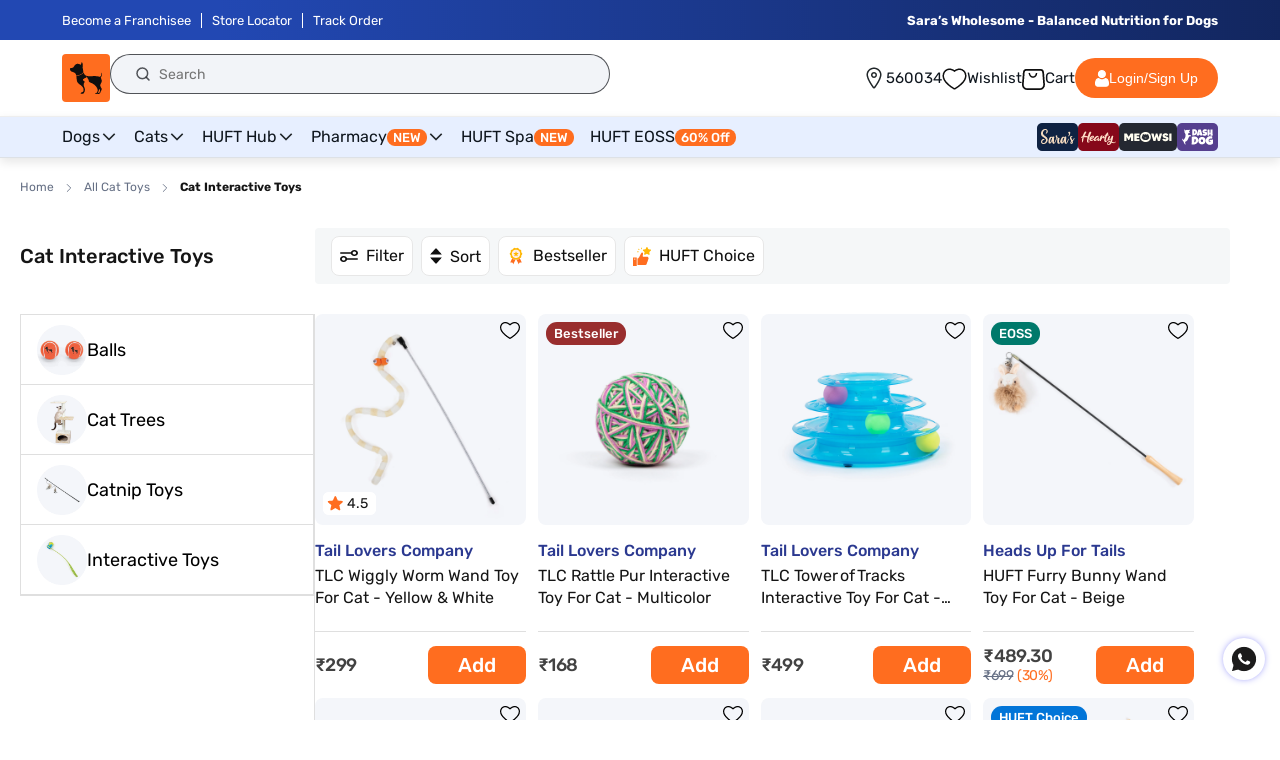

--- FILE ---
content_type: text/css
request_url: https://headsupfortails.com/cdn/shop/t/876/assets/component-cart-drawer.css?v=117431193832892636081767851834
body_size: 2642
content:
.ddf #drawepopslid{display:none}.drawer{position:fixed;z-index:999999;left:0;top:0;width:100vw;height:100%;display:flex;justify-content:flex-end;background-color:rgba(var(--color-foreground),.5);transition:visibility var(--duration-default) ease;overflow:hidden!important}.cart_free_popup{border:1px solid #8F2182;display:flex;flex-wrap:wrap;gap:12px;box-sizing:border-box;background-color:#fff;border-radius:14px;margin-bottom:16px;margin-top:0;font-size:13px;font-style:normal;font-weight:400;line-height:130%;color:#151515;align-items:center;justify-content:space-between;padding:6px 12px;cursor:pointer}.cart_free_left img{width:32px}.cart_free_left{width:90%;display:flex;gap:10px;align-items:center}.cart_free_left p{font-size:12px;margin:0;font-weight:500;color:#151515}.cart_free_popup>p{font-size:16px;line-height:0}.cart-drawer .icon{min-width:auto;min-height:auto}.ins-editable,.ins-preview-wrapper-95 .ins-product-name,.ins-preview-wrapper-95 .add-to-cart-text{font-family:Roboto}.ins-preview-wrapper-95 .ins-product-discount{font-family:Roboto!important}.drawer.active{visibility:visible}.drawer__inner{height:100%;width:40rem;max-width:calc(100vw + -0rem);padding:0 1.5rem;border:.1rem solid rgba(var(--color-foreground),.2);border-right:0;background-color:rgb(var(--color-background));overflow:hidden!important;display:flex;flex-direction:column;transform:translate(100%);transition:transform var(--duration-default) ease;background:#f3f3f3;position:relative}.drawer__inner-empty{height:100%;padding:0 1.5rem;background-color:rgb(var(--color-background));overflow:hidden;display:flex;flex-direction:column;overflow-y:auto}.cart-drawer__warnings{display:flex;flex-direction:column;flex:1;justify-content:center}cart-drawer.is-empty .drawer__inner{display:grid;grid-template-rows:1fr;align-items:center;padding:0}cart-drawer.is-empty .drawer__header{display:none}cart-drawer:not(.is-empty) .cart-drawer__warnings,cart-drawer:not(.is-empty) .cart-drawer__collection{display:none}.cart-drawer__warnings--has-collection .cart__login-title{margin-top:2.5rem}.drawer.active .drawer__inner{transform:translate(0)}.drawer__header{background-color:rgb(var(--color-background));padding:1.5rem 0;display:flex;justify-content:space-between;align-items:center;box-sizing:border-box;border-bottom:1px solid #ebf0ff;position:absolute;top:0;right:0;left:0;width:100%;height:52px;margin:0}.drawer__heading{margin:0 0 1rem;margin:0 auto;font-size:16px;color:#121212}.drawer__close{display:inline-block;padding:0;min-width:4.4rem;min-height:4.4rem;box-shadow:0 0 0 .2rem rgba(var(--color-button),0);position:absolute;top:5px;color:rgb(var(--color-foreground));background-color:transparent;border:none;cursor:pointer;left:0}.cart-drawer__warnings .drawer__close{right:5px}.drawer__contents{flex-grow:1;display:flex;flex-direction:column}.drawer__footer{background-color:rgb(var(--color-background));border-top:.1rem solid rgba(var(--color-foreground),.2);box-sizing:border-box;border-top:1px solid #ebf0ff;z-index:3;position:absolute;bottom:0;left:0;width:100%;right:0;margin:0}cart-drawer-items.is-empty+.drawer__footer{display:none}.drawer__footer>details{margin-top:-1.5rem;border-bottom:.1rem solid rgba(var(--color-foreground),.2)}.cart-inner{padding:12px}.drawer__footer>details[open]{padding-bottom:1.5rem}.drawer__footer summary{display:flex;position:relative;line-height:1;padding:1.5rem 0}.drawer__footer>details+.cart-drawer__footer{padding-top:1.5rem}cart-drawer{position:fixed;top:0;left:0;width:100vw;height:100%}.cart-drawer__overlay{position:fixed;top:0;right:0;bottom:0;left:0}.cart-drawer__overlay:empty{display:block}.cart-drawer__form{flex-grow:1;display:flex;flex-wrap:wrap;display:inline-block;width:100%}.cart-drawer__collection{margin:0 2.5rem 1.5rem}.cart-drawer .drawer__cart-items-wrapper{flex-grow:1}.cart-drawer .cart-items,.cart-drawer tbody{display:block;width:100%}.cart-drawer thead{display:inline-table;width:100%;position:sticky;top:0;z-index:2;background-color:rgb(var(--color-base-background-1))}.ddf{padding-top:12px}cart-drawer-items{overflow:auto;flex:1;position:absolute;top:53px;bottom:160px;overflow:auto!important;width:100%;left:0;right:0;padding-left:10px;padding-right:10px;padding-bottom:120px;z-index:2}.cartd-outer{max-width:400px;border:1px solid #000;margin-left:auto;padding:0 16px}.cartd_empty{margin-bottom:55px}.cartd_empty p{color:var(--HUFT-Black, #151515);text-align:center;font-family:Rubik;font-size:13px;font-style:normal;font-weight:600;line-height:19.444px;margin:0}.carrd_button{text-align:center}.carrd_button a{border-radius:6.808px;background:var(--HUFT-Orange, #FF6D1F);color:#fff;font-family:Rubik;font-size:12px;font-style:normal;font-weight:500;line-height:119%;padding:10px 14px;display:inline-block;margin-top:18px;text-decoration:none}.empty_cartd_head{margin-bottom:24px}.cartd_foundation{margin-bottom:40px}.empty_cartd_head p{color:#151515;font-size:14px;font-style:normal;font-weight:500;line-height:19.6px;margin:0}.cartd_survey{margin-bottom:40px}.cartd_empty{width:100%;text-align:center;margin-top:30px}.cartd_empty img{width:250px}.cartd_swiper .swiper-slide{width:65%;margin-right:10px}.cartd_swiper .swiper-slide img{width:100%}.cartd_swiper .swiper-button-next:after{background:url(/cdn/shop/files/Group_1171281241_5.svg?v=1741083351);font-size:0;width:50px;height:50px;background-size:cover}.cartd_swiper .swiper-button-next,.cartd_swiper .swiper-button-prev{width:50px;height:50px}.cartd_swiper .swiper-button-prev:after{background:url(/cdn/shop/files/Group_1171281241_5.svg?v=1741083351);font-size:0;width:50px;height:50px;background-size:cover;transform:rotate(180deg)}.cartd_form{border-radius:7px;border:.5px solid #CFCFCF;background:#fff}.cartd_form_heading{border-bottom:1px solid rgba(155,149,149,.32);padding:14px;display:flex;gap:8px;align-items:center}.formradion{padding:12px 14px 0}.cartd_form_heading h3{color:#151515;font-family:Rubik;font-size:13px;font-style:normal;font-weight:600;line-height:19.444px;text-transform:capitalize;margin:0}.formradion p{color:#151515;font-family:Rubik;font-size:12px;font-style:normal;font-weight:400;line-height:normal;margin-bottom:12px;margin-top:0}.form_stepone_note{display:flex;justify-content:space-between;margin-top:22px;padding-left:14px;padding-right:14px;margin-bottom:20px}.form_stepone_note p{color:#636363;font-family:Rubik;font-size:10px;font-style:normal;font-weight:400;line-height:16px;margin:0}.formradion input[type=radio]{box-sizing:border-box;padding:0}.formradion [type=radio]:checked,.formradion [type=radio]:not(:checked){position:absolute;left:-9999px;width:0;height:0;visibility:hidden}.cartd-radio-btn:checked+label,.cartd-radio-btn:not(:checked)+label{position:relative;display:inline-flex;padding:5px;width:30px;height:30px;font-size:10px;line-height:normal;margin-right:5px;text-align:center;overflow:hidden;cursor:pointer;text-transform:uppercase;color:#1f2429;-webkit-transition:all 300mslinear;transition:all 300mslinear;border-radius:7.941px;background:#2d353c1a;justify-content:center;align-items:center}.cartd-radio-btn:checked+label{background-color:transparent;box-shadow:0 8px 16px #0003}.cartd-radio-btn:checked+label:before,.cartd-radio-btn:not(:checked)+label:before{position:absolute;content:"";top:50%;left:50%;width:20px;height:20px;border-radius:100%;border:2px solid #1F2429;margin-left:-10px;margin-top:-10px}.cartd-interface-btn:checked+label,.cartd-interface-btn:not(:checked)+label{position:relative;display:inline-flex;padding:8px 20px;width:auto;height:auto;font-size:12px;line-height:normal;margin-right:5px;text-align:center;overflow:hidden;cursor:pointer;text-transform:uppercase;color:#151515;-webkit-transition:all 300mslinear;transition:all 300mslinear;border-radius:7.941px;background:#2d353c1a;justify-content:center;align-items:center}.cartd-interface-btn:checked+label{background-color:transparent;box-shadow:0 8px 16px #0003}.formradion input[type=email]{border-radius:7.5px;border:.75px solid rgba(31,36,41,.2);background:#1f24290d;background-image:url(/cdn/shop/files/survey-email.svg?v=1740467200);background-repeat:no-repeat;background-size:20px;background-position:center left 6px;padding:6px 6px 6px 34px;width:250px;color:#1f242999;font-family:Rubik;font-size:11px;font-style:normal;font-weight:400;line-height:15px;height:32px}.cartd_foundation img{border-radius:8px;display:block;width:100%}.form_stepthree input[type=submit]{background:#ff6d1f;border:1px solid #FF6D1F;color:#fff;text-align:center;font-family:Rubik;font-size:11.878px;font-style:normal;font-weight:500;line-height:normal;text-transform:capitalize;padding:6px 14px;border-radius:6px}.form_stepthree{margin-top:15px;padding:0 16px;margin-bottom:20px;text-align:right}.cardt_step{position:relative;display:inline-block;width:34px;height:34px;border-radius:100%;border:6px solid #F4F6FB;border-left-color:#f4f6fb;border-right-color:#f4f6fb;border-top-color:#ff6d1f;border-bottom-color:#f4f6fb;text-align:center;box-sizing:border-box}.cardt_step_img{width:34px;height:34px}.form_stepfour{padding:18px 14px}.form_stepfour a{border-radius:6.808px;background:#ff6d1f;color:#fff;font-family:Rubik;font-size:12px;font-style:normal;font-weight:500;line-height:119%;padding:12px;display:inline-block}.form_steptwo .cardt_step{border-left-color:#f4f6fb;border-right-color:#ff6d1f;border-top-color:#ff6d1f;border-bottom-color:#f4f6fb}.form_steptthree .cardt_step{border-left-color:#ff6d1f;border-right-color:#ff6d1f;border-top-color:#ff6d1f;border-bottom-color:#ff6d1f}.cardt_step p{top:50%;position:absolute;left:0;right:0;color:#000;text-align:center;font-family:Rubik;font-size:10px;font-style:normal;font-weight:500;line-height:normal;margin-top:-5px;margin-bottom:0}@media screen and (max-height: 650px){cart-drawer-items{overflow:visible}.drawer__inner{overflow:scroll}}.cart-drawer .cart-item{display:grid;grid-template:repeat(2,auto) / repeat(4,1fr);gap:1.5rem;margin-bottom:0;background:#fff;border:1px solid #ebf0ff;box-sizing:border-box;border-radius:2px;margin-top:0!important;margin-bottom:10px!important;padding-left:12px;padding-right:12px;position:relative}.cart-drawer .cart-item:last-child{margin-bottom:1rem}.cart-drawer .cart-item__media{grid-row:1 / 3;width:70px}.cart-drawer .cart-item__image{max-width:100%}.cart-drawer .cart-items thead{margin-bottom:.5rem}.cart-drawer .cart-items thead th:first-child,.cart-drawer .cart-items thead th:last-child{width:0;padding:0}.cart-drawer .cart-items thead th:nth-child(2){width:50%;padding-left:0}.cart-drawer .cart-items thead tr{display:table-row;margin-bottom:0}.cart-drawer .cart-items th{border-bottom:.1rem solid rgba(var(--color-foreground),.08)}.cart-drawer .cart-item:last-child{margin-bottom:1.5rem}.cart-drawer .cart-item .loading-overlay{right:5px;padding-top:2.5rem}.cart-drawer .cart-items td{padding-top:2rem}.cart-drawer .cart-item>td+td{padding-left:0rem}.cart-drawer .cart-item__details{width:auto;grid-column:2 / 4}.cart-drawer .cart-item__totals{pointer-events:none;display:flex;align-items:flex-start;justify-content:flex-end}.cart-drawer.cart-drawer .cart-item__price-wrapper>*:only-child{margin-top:0}.cart-drawer .cart-item__price-wrapper .cart-item__discounted-prices{display:flex;flex-direction:column;gap:.6rem}.cart-drawer .unit-price{margin-top:.6rem}.cart-drawer .cart-items .cart-item__quantity{padding-top:0;grid-column:2 / 5}@media screen and (max-width: 749px){.cart-drawer .cart-item cart-remove-button{margin-left:0}}.cart-drawer__footer>*+*{margin-top:1rem}.cart-drawer .totals{justify-content:space-between}.cart-drawer .price{line-height:1;font-size:12px;font-weight:700}.cart-drawer .tax-note{margin:0 0 6px;text-align:left;font-size:10px}.cart-drawer .product-option dd{word-break:break-word}.cart-drawer details[open]>summary .icon-caret{transform:rotate(180deg)}.cart-drawer .cart__checkout-button{max-width:none;text-transform:uppercase!important}.drawer__footer .cart__dynamic-checkout-buttons{max-width:100%}.drawer__footer #dynamic-checkout-cart ul{flex-wrap:wrap!important;flex-direction:row!important;margin:.5rem -.5rem 0 0!important;gap:.5rem}.drawer__footer [data-shopify-buttoncontainer]{justify-content:flex-start}.drawer__footer #dynamic-checkout-cart ul>li{flex-basis:calc(50% - .5rem)!important;margin:0!important}.drawer__footer #dynamic-checkout-cart ul>li:only-child{flex-basis:100%!important;margin-right:.5rem!important}@media screen and (min-width: 750px){.drawer__footer #dynamic-checkout-cart ul>li{flex-basis:calc(100% / 3 - .5rem)!important;margin:0!important}.drawer__footer #dynamic-checkout-cart ul>li:first-child:nth-last-child(2),.drawer__footer #dynamic-checkout-cart ul>li:first-child:nth-last-child(2)~li,.drawer__footer #dynamic-checkout-cart ul>li:first-child:nth-last-child(4),.drawer__footer #dynamic-checkout-cart ul>li:first-child:nth-last-child(4)~li{flex-basis:calc(50% - .5rem)!important}}cart-drawer-items::-webkit-scrollbar{width:3px}cart-drawer-items::-webkit-scrollbar-thumb{background-color:rgba(var(--color-foreground),.7);border-radius:100px}cart-drawer-items::-webkit-scrollbar-track-piece{margin-top:31px}.cart-drawer .cart-item__name{font-size:12px;letter-spacing:0px;line-height:1.3;color:#151515}.cart-drawer .product-option{font-size:12px;line-height:1.3}.cart-drawer .quantity{border-radius:6.808px;background:#ff6d1f;min-height:auto;width:68px;height:24px;min-height:24px!important}.cart-drawer .quantity__button svg{width:12px}.cart-drawer .totals__subtotal-value,.cart-drawer .totals>h2{font-size:16px;font-weight:700;color:#151515}.cart-drawer .quantity__button svg.icon{min-width:auto;min-height:auto}.cart-item__quantity-wrapper .quantity__input{color:#ff6d1f;font-size:12px;font-weight:600;text-align:center;border:0;padding:0 .5rem;background:#fff!important;width:22px;height:20px;border-radius:2px;margin-top:2px;opacity:1}.cart-item__quantity-wrapper .quantity__button{width:22px;flex-shrink:0;font-size:12px;border:0;cursor:pointer;display:flex;align-items:center;justify-content:center;color:#fff!important;padding:0;background-color:unset!important}.drawer__inner-empty .drawer__close{left:auto}.drawer__inner-empty .drawer__close svg{width:24px}.crt_offers{display:inline-block;width:100%;box-sizing:border-box;font-size:14px;font-weight:700;letter-spacing:0px;margin-bottom:10px;background-color:#fff1de;padding:12px;color:#f57000!important;text-transform:uppercase;text-align:center;margin-top:10px}.is-empty .crt_offers{display:none!important}.cart-drawer [aria-label="Remove Do you want to personalize @ Rs 300 - Yes"]{visibility:hidden!important}#zestmoney-widget-trigger-cart{display:none!important}@media (max-width:767px){.cartd_swiper .swiper-button-next,.cartd_swiper .swiper-button-prev{display:none}}
/*# sourceMappingURL=/cdn/shop/t/876/assets/component-cart-drawer.css.map?v=117431193832892636081767851834 */


--- FILE ---
content_type: text/css
request_url: https://headsupfortails.com/cdn/shop/t/876/assets/desktop_header_2025.css?v=180043126950156264451767851834
body_size: 1187
content:
body{font-family:Rubik,serif;margin:0;padding:0}.wh-container{width:100%;padding:0 62px}.wh_top_headerouter{position:relative;height:157px}.wh_header{position:fixed;width:100%;z-index:999;top:0}.wh_header ul{margin:0;padding-left:0}.wh_header li{list-style:none}.wh_header a{color:var(--Primary, #0F161E);font-family:Rubik;font-size:15px;font-style:normal;font-weight:400;line-height:normal}.wh_notification{background:var(--announcement-bar, linear-gradient(90deg, #2248B3 17.14%, #0F1F4D 117.35%))}.wh_notification_flex{display:flex;justify-content:space-between;padding:6px 0}.wh_notif_left ul{display:inline-flex}.wh_notif_left li a{padding-right:10px;border-right:1px solid #fff;padding-left:10px;text-decoration:none}.wh_notif_left li:first-child a{padding-left:0}.wh_notify_right a{text-decoration:none}.wh_notif_left li:last-child a{border-right:none}.wh_notif_left a{color:#fff;font-family:Rubik;font-size:13px;font-style:normal;font-weight:400;line-height:24px}.wh_notify_right a{color:#fff;font-family:Rubik;font-size:13px;font-style:normal;font-weight:700;line-height:24px}.wh_top_heading_flex{display:flex;gap:30px;padding:14px 0;justify-content:space-between}.wh_toph_left{display:flex;gap:30px}.wh_toph_right{display:flex;gap:30px;align-items:center}wh_toph_r_left{display:flex;gap:30px}.wh_logo{width:48px}.wh_logo img{display:block}.wh_search{align-content:center}.wh_search input{width:500px!important;padding:0 16px 0 48px!important;background:#f2f4f8 url(/cdn/shop/files/search_51963088-b0e0-4d3e-af54-91f367fc2b43.svg?v=1756969901) no-repeat 24px center!important;background-size:16px 16px!important;font-size:14px!important;font-weight:400!important;line-height:24px!important;color:#24272ce6!important;height:40px!important;border-radius:78px!important;border:.3px solid rgba(36,39,44,.78)!important;max-width:unset!important}.wh_top_menu{display:flex;justify-content:space-between;align-items:center;border-top:1px solid #eee;border-bottom:1px solid var(--CoolGray-20, #DDE1E6);background:#e7efff;position:relative;box-shadow:0 4px 10px #0000001a}.wh_toph_r_left{display:flex;gap:28px}.wh_toph_right button{border-radius:100px;background:#ff6d1f;color:var(--White, #FFF);font-size:14px;font-style:normal;font-weight:500;line-height:24px;padding:8px 20px;border:unset;gap:14px;display:inline-flex;align-items:center;cursor:pointer}.wh_toph_right a{display:flex;align-items:center;gap:8px}.wh_flex p,.wh_flex a{color:var(--Primary, #0F161E);font-family:Rubik;font-size:15px;font-style:normal;font-weight:400;line-height:normal;text-decoration:none;margin:0}.wh_flex a{display:flex;gap:4px;align-items:center}.wh_flex{gap:4px;display:inline-flex;align-items:center}.wh_location{gap:4px;display:inline-flex;cursor:pointer}.wh_top_menu_left ul{display:inline-flex;gap:12px}.wh_top_menu_right ul{display:flex;gap:10px}.wh_top_header{background:#fff}.wh_top_menu_left>ul>li>a{color:var(--Primary, #0F161E);font-family:Rubik;font-size:16px;font-style:normal;font-weight:400;line-height:1.5;text-decoration:none;padding:8px 16px 4px 0;display:inline-flex;align-items:center;gap:8px;border-bottom:4px solid #e7efff}.wh_top_menu_left>ul>li>a span{border-radius:25px;background:#ff6d1f;color:#fff;font-family:Rubik;font-size:13px;font-style:normal;font-weight:500;line-height:normal;padding:1px 6px}.wh_top_menu_left>ul>li>a:hover{border-color:#ff6d1f}.wh_top_menu_inner{display:flex;justify-content:space-between;gap:20px;align-items:center}.wh_top_menu_right li a{padding:8px 0}.wh_top_menu_right li img{display:block}.wh_top_menu_right li svg{display:block}.wh_mega-menu{display:none;position:absolute;top:100%;left:0;width:100%;background:#fff;padding:20px 62px;box-shadow:0 4px 10px #0000001a;z-index:1000;background:linear-gradient(183deg,#ffffffb3 49.87%,#d9e6ffb3 86.19%),#fff}.wh_mega-columns{display:flex;justify-content:space-between;gap:20px}.wh_mega-column{flex:1;min-width:150px;display:flex;flex-direction:column;gap:24px}.wh_mega-menu-group{line-height:1}.wh_mega-menu-group h4{margin:0 0 14px;color:var(--HUFT-Black, #151515);font-size:14px;font-weight:600;line-height:19.6px;display:inline-flex;gap:10px;align-items:center;text-transform:uppercase}.wh_mega-menu-group h4 a{font-size:14px;font-weight:600}.wh_mega-menu-group h4 a span,.wh_mega-menu-group h4 span{border-radius:25px;background:#ff6d1f;color:#fff;padding:1px 8px;margin-left:6px;font-size:12px;font-style:normal;font-weight:500;line-height:normal}.wh_mega-menu-group ul{list-style:none;margin:0;padding:0;display:flex;flex-wrap:wrap;gap:0}.wh_mega-menu-group li{margin-bottom:12px;width:100%;line-height:1}.wh_mega-menu-group li:last-child{margin-bottom:0}.wh_mega-menu-group li a{text-decoration:none;color:#0f0f0f;font-size:14px;font-weight:400;padding-left:0;display:inline-flex;gap:12px;align-items:center;text-transform:capitalize}.wh_mega-menu-group li a:hover{color:#ff6d1f}.wh_mega-menu-group li a span{border-radius:25px;background:#ff6d1f;color:#fff;font-size:12px;font-style:normal;font-weight:500;line-height:normal;padding:1px 8px}.wh_mega-menu-group:nth-child(2){border-top:1px solid #E7E7E7;padding-top:20px}.wh_top_menu_left li.wh_submenu:hover .wh_mega-menu{display:block}.wh_hub_menu{width:calc(25% - 15px)}.wh_sub_span{border-radius:25px;background:#ff6d1f;color:#fff;font-family:Rubik;font-size:13px;font-style:normal;font-weight:500;line-height:normal;padding:2px 10px}.wh_cart{position:relative;cursor:pointer}.cart-count-bubble span{position:absolute;top:-8px;left:12px;background:#008b44;color:#fff;text-align:center;font-family:Rubik;font-size:9px;font-style:normal;font-weight:600;line-height:normal;width:20px;height:20px;border-radius:100%;align-items:center;display:inline-flex;justify-content:center}.wh_hub_menu img{width:90px;height:90px;border-radius:100%}.wh_hub_menu a{display:flex;gap:20px;text-decoration:none;align-items:center}.wh_hubmenuright p{color:#0f0f0f;font-family:Rubik;font-size:14px;font-style:normal;font-weight:400;line-height:normal;margin-top:0;margin-bottom:0}.wh_hubmenuright p.wh_hub_heading{color:var(--HUFT-Black, #151515);font-weight:600;line-height:19.6px;margin-bottom:6px}.wh_hubmenuright p.wh_learn{color:#ff6d1f;font-weight:600;margin-top:4px}.wh_hufthubs{padding:50px 62px 80px}.wh_brand_inner{width:calc(30% - 10px)}.wh_brand_logos{width:calc(70% - 10px)}.wh_brand_one img{width:100%}.wh_brand_innerl{width:calc(90% - 20px)}.wh_brand_innerr{width:calc(10% - 20px);position:sticky;top:0;padding-bottom:50px;align-self:flex-start}.wh_brands_name ul{width:100%;display:flex;flex-wrap:wrap}.wh_brands_name ul li{width:100%;line-height:1}.wh_brands_name ul{width:100%;display:flex;flex-wrap:wrap;gap:12px;margin-bottom:12px}.wh_brands_name ul li a{color:#0f0f0f;font-family:Rubik;font-size:14px;font-style:normal;font-weight:400;line-height:normal;text-decoration:none}p.wh_brand_heading{margin-bottom:14px;color:var(--HUFT-Black, #151515);font-family:Rubik;font-size:14px;font-style:normal;font-weight:600;line-height:19.6px;margin-top:0}.wh_brand_alphabet a{color:#000;text-align:center;font-family:Rubik;font-size:12px;font-style:normal;font-weight:400;line-height:17px;text-decoration:none}.wh_brand_alphabet{display:flex;flex-direction:column;gap:6px}.wh_brand_alphabets{display:flex;gap:40px;height:430px;overflow-y:scroll;padding-right:28px}.wh_brand_alphabets::-webkit-scrollbar{background:#dcdcdc;width:4px;height:2px;border-radius:10px}.wh_brand_alphabets::-webkit-scrollbar-thumb{width:2px;height:2px;background:#000;border-radius:10px}.wh_brand_flex{width:100%;display:flex;gap:40px;flex-wrap:wrap;justify-content:space-between;padding-left:40px;margin-top:40px;padding-bottom:20px}.wh_brand_one{width:calc(20% - 32px);text-align:center}p.wh_brandsporliht{color:var(--HUFT-Black, #151515);font-family:Rubik;font-size:14px;font-style:normal;font-weight:600;line-height:1.5;text-align:center;margin:0}.wh_brand_one a{text-decoration:none}.wh_brand_one p{color:#0f0f0f;font-family:Rubik;font-size:14px;font-style:normal;font-weight:400;line-height:normal;margin:0}.wh_brand_one img{width:100%;margin-bottom:10px;border-radius:100%;object-fit:cover}.wh_brand_one p.wh_brandName{font-weight:600}.wh_mega-columns{position:relative}.wh_top_menu_left>ul>li a:hover+.wh_mega-menu+.submenuoverlay{display:block!important}.wh_top_menu_left>ul>li .wh_mega-menu:hover+.submenuoverlay{display:block!important}.submenuoverlay{display:none;background:#00000047;position:fixed;top:0;bottom:0;width:100%;height:100%;left:0;z-index:-1}@media (1280px <= width <= 1440px){.wh_mega-menu{padding:16px 62px 20px}.wh_mega-menu-group li{margin-bottom:5px}.wh_mega-menu-group h4{margin:0 0 8px}.wh_mega-menu-group h4,.wh_mega-menu-group h4 a{font-size:12px}.wh_sub_span{font-size:11px}.wh_mega-menu-group li a{font-size:13px}.wh_mega-column{gap:10px}.wh_mega-menu-group:nth-child(2){padding-top:5px}.wh_brand_flex{gap:20px;padding-left:20px;margin-top:20px}.wh_brand_one{width:calc(20% - 16px)}.wh_brand_alphabets{height:350px}}@media (1200px <= width <= 1279px){.wh_mega-menu-group li a span{font-size:10px}.wh_mega-menu-group li a{font-size:12px}.wh_mega-menu-group h4 a,.wh_mega-menu-group h4{font-size:11px}.wh_mega-column{gap:12px}.wh_mega-menu-group:nth-child(2){padding-top:6px}.wh_mega-menu-group h4 a span,.wh_mega-menu-group h4 span{font-size:10px}}
/*# sourceMappingURL=/cdn/shop/t/876/assets/desktop_header_2025.css.map?v=180043126950156264451767851834 */


--- FILE ---
content_type: text/css
request_url: https://headsupfortails.com/cdn/shop/t/876/assets/plp-page-css.css?v=73090577472492636981767869014
body_size: 2492
content:
@media (max-width: 767px){div#product-popup{position:fixed;top:0;bottom:0;left:0;right:0;z-index:9999}.pop_single_vraint{display:flex;gap:10px}.pop_single_vraint>label{width:28px;height:20px;background-size:20px!important;background-repeat:no-repeat!important;font-size:0}.pop_single_vraint label.weight{background:url(/cdn/shop/files/Weight_Icon_ce645bdb-ca9f-4f3e-ab6c-21e69cd23246.svg?v=1736314883)}.pop_single_vraint label.size{background:url(/cdn/shop/files/Size_icon_generic.svg?v=1736314884)}.pop_single_vraint label.pack-size{background:url(/cdn/shop/files/Pack_Icon_1a7e323b-16b1-440f-9085-35776bbb7bed.svg?v=1736314883)}.pop_single_vraint label.denominations{background:url(/cdn/shop/files/Denominations_Icon_bd30b83d-e432-4786-835e-634dae54db1e.svg?v=1736314883)}.pop_single_vraint label.capacity{background:url(/cdn/shop/files/Capacity_Icon_f97a4b6c-4146-46ae-acfe-31c1189117e1.svg?v=1736314884)}.pop_single_vraint label.color{background:url(/cdn/shop/files/Colour_icon_aac28b11-cd92-4fcb-af8e-e69abe70451c.svg?v=1736314883)}.pro_popup_outeroverlay{position:absolute;background:#0000008a;top:0;width:100%;height:100%;display:block!important;left:0}.product_pop_img img{width:70%;display:block;flex-shrink:0}div#popup-variants>label{margin-bottom:8px;display:block}.pop_variant span{background:#108f55;display:block;color:#fff;font-size:10px;border-radius:1px 1px 7px 7px;line-height:1;text-align:center;position:relative;padding:2px;margin-top:-15px}.popvarient{display:flex;gap:12px;flex-wrap:wrap;width:calc(100% - 28px)}div#popup-variants input[type=radio]{display:none}.unavailable{opacity:.5}div#popup-variants input[type=radio]+label{border-radius:5.424px;border:1px solid #d2d2d2;cursor:pointer;padding:6px 8px;position:relative;min-width:46px;display:inline-block;text-align:center;line-height:1;font-size:12px;z-index:1;margin-bottom:1px}.pop_variant:has(.variant-discount) label{padding:6px 8px 17px!important}div#popup-variants input[type=radio]:checked+label{border:1px solid #151515}div#popup-variants input[type=radio]:disabled+label:after{content:"";position:absolute;width:100%;height:100%;border-radius:4px;left:0;display:inline;color:#bebebe;background-image:url(https://headsupfortails.com/cdn/shop/files/Vector_108.png?v=1695811179)!important;background-size:100% 100%!important;background-position:center!important;background-repeat:no-repeat!important;cursor:not-allowed;top:0}#variant-options-Size{display:flex;gap:12px}.pop_variant{flex-shrink:0}.popvarient{flex-wrap:nowrap;overflow-x:scroll;overflow-y:hidden}.popvarient::-webkit-scrollbar{display:none}.popvarient{margin-bottom:10px}p#popup-price{margin:0 0 12px}.popup_price_btn div#popup-price{color:#424242;font-family:Rubik;font-size:16px;font-style:normal;font-weight:600;line-height:124.9%}#popup-price span.compare-price{color:#0000004d;font-family:Rubik;font-size:16px!important;font-style:normal;font-weight:400;line-height:124.9%;letter-spacing:-.48px}#popup-price span.compare-price s{text-decoration:line-through}#popup-price span.discount{color:#108f55;font-size:16px!important;font-style:normal;font-weight:400;line-height:124.9%;letter-spacing:-.48px}#popup-title h2{color:#151515;font-size:14px;font-style:normal;font-weight:400;line-height:124.9%;margin-top:0}#popuo-vendor h3{margin-top:0;overflow:hidden;color:#ff6d1f;text-overflow:ellipsis;font-family:Rubik;font-size:13px;font-style:normal;font-weight:500;line-height:16px;letter-spacing:.13px;margin-bottom:10px}.popup-content .close-btn{position:absolute;top:10px;right:18px;cursor:pointer;background:#eee;width:20px;height:20px;font-size:20px;padding:10px;box-sizing:border-box;display:inline-flex;justify-content:center;align-items:center;border-radius:50%;font-weight:300;color:#151515}.popup_price_btn{display:flex;gap:30px;justify-content:space-between;width:100%;align-items:center;border-top:1px solid #dfdfdf;position:fixed;bottom:0;left:0;padding:12px 16px;background:#fff;z-index:1}.productul_top_list .grid--4-col-desktop .grid__item{width:calc(50% - 6px);max-width:calc(50% - 6px)!important;gap:12px;max-width:100%;display:flex;flex-direction:column;height:auto}.productul_top_list .hw_deal_single{width:100%}.productul_top_list .hw_proddesc,.pdp_more__slider .hw_proddesc,.pdp_more_brand_slider .hw_proddesc,.pdp_product_recommend .hw_proddesc,.recommend-product-div .hw_proddesc{width:100%;display:flex;flex-direction:column;flex-grow:1;justify-content:space-between;height:auto;position:relative}.productul_top_list .hw_prod_inner,.pdp_more__slider .hw_prod_inner,.recommend-product-div .hw_prod_inner,.pdp_more_brand_slider .hw_prod_inner,.pdp_product_recommend .hw_prod_inner,.productul_top_list .CLS_NewATCWidget,.pdp_more__slider .CLS_NewATCWidget,.recommend-product-div.CLS_NewATCWidget,.pdp_more_brand_slider .CLS_NewATCWidget,.pdp_product_recommend .CLS_NewATCWidget{width:100%}.view-details-btn .loading-overlay__spinner{width:1.8rem;display:inline-block;text-align:center;display:inline-flex;top:43%;left:50%;transform:translate(-50%,-50%);position:absolute;height:100%;display:flex}.view-details-btn svg.spinner circle{stroke:#fff}.mob_plp_btn{position:absolute;top:-48px;right:0;border-radius:6px;line-height:1;padding:16px 6px 16px 0}.mob_plp_btn button.clsVartAddToCart,.mob_plp_btn button.clsVartSoldOut,.mob_plp_btn .persolised_btn a,.mob_plp_btn button{background:#ff6d1f;border:unset;color:#fff;border-radius:4px;font-weight:600;font-size:14px;line-height:1;max-width:64px;min-width:64px;height:30px;display:inline-flex;text-align:center;align-items:center;justify-content:center;font-family:Rubik}.popup-content{border-radius:12px 12px 0 0;max-width:600px;background:#fff;left:0;margin:0;width:100%;padding:0;position:absolute;bottom:0;transition:.5s;transform:translateY(100%);overflow-x:hidden}div#product-details{margin-top:14px}.popup_content_inner{flex-wrap:nowrap;overflow:scroll;display:flex;flex-direction:column;max-height:80vh}.product_pop_img{margin-top:12px}.pop_product_img{display:flex;gap:10px;overflow-x:scroll;min-height:250px}.pop_product_img img:first-child{margin-left:16px}.pop_product_img img:last-child{margin-right:16px}.pop_product_img::-webkit-scrollbar{display:none}.product_pop_text{width:100%;padding:0 16px;margin-bottom:75px}.productul_top_list .CLS_optionsOuter_single,.pdp_more__slider .CLS_optionsOuter_single,.pdp_more_brand_slider .CLS_optionsOuter_single,.pdp_product_recommend .CLS_optionsOuter_single,.productul_top_list .CLS_optionsOuter_double,.recommend-product-div .CLS_optionsOuter_single,.pdp_more__slider .CLS_optionsOuter_double,.pdp_more_brand_slider .CLS_optionsOuter_double,.pdp_product_recommend .CLS_optionsOuter_double,.recommend-product-div .CLS_optionsOuter_double,.productul_top_list .hw_card_btnprice .persolised_btn,.pdp_more__slider .hw_card_btnprice .persolised_btn,.pdp_more_brand_slider .hw_card_btnprice .persolised_btn,.pdp_product_recommend .hw_card_btnprice .persolised_btn,.productul_top_list .hw_card_btnprice .product-forma,.pdp_more__slider .hw_card_btnprice .product-forma,.pdp_more_brand_slider .hw_card_btnprice .product-forma,.pdp_product_recommend .hw_card_btnprice .product-forma,.recommend-product-div .hw_card_btnprice .product-forma{display:none}.mob_plp_btn,.hw_product_review_list{display:block!important}.productul_top .mob_plp_btn{display:none}.productul_top_list .hw_card_btnprice,.recommend-product-div .hw_card_btnprice,.pdp_more__slider .hw_card_btnprice,.pdp_more_brand_slider .hw_card_btnprice,.pdp_product_recommend .hw_card_btnprice{height:auto}.popup_price_btn button.clsVartAddToCart,.popup_price_btn button.clsVartSoldOut,.popup_price_btn .persolised_btn a{font-size:16px;height:36px;min-width:90px}button.clsVartSoldOut{background:#9a9a9a!important}.hw_product_review_list{min-height:14px;font-size:0px}.hw_product_review_list p{margin:0 0 8px;color:#151515;font-size:12px;font-style:normal;font-weight:400;line-height:10px;letter-spacing:.15px;background-image:url(https://headsupfortails.com/cdn/shop/files/review_star.svg?v=1728554901);background-size:10px;background-color:#fff;background-repeat:no-repeat;background-position:4px;border-radius:16px;background-color:#f5f7f8;width:auto;display:inline-block;padding:4px 4px 4px 16px;align-items:center}.productul_top_list .hw_product_review,.pdp_more__slider .hw_product_review,.pdp_more_brand_slider .hw_product_review,.pdp_product_recommend .hw_product_review,.recommend-product-div .hw_product_review{display:none}p.plp_list_product{font-size:8px;margin:3px 0 0;text-align:center;color:#999;line-height:1}.popup_review p{margin:0;color:#151515;font-size:14px;font-style:normal;font-weight:500;line-height:1.6;letter-spacing:.15px;background-image:url(https://headsupfortails.com/cdn/shop/files/review_star.svg?v=1728554901);background-size:12px;background-color:#fff;background-repeat:no-repeat;background-position:left 4px center;padding:0 6px 0 21px;border-radius:4px}.popup_review{margin-top:8px;margin-left:8px;display:inline-flex;gap:4px;align-items:center}.popup_review a{font-size:14px;color:#000;font-weight:400;text-decoration:underline}.PDP_popover_content{border:1px solid #ffffff;position:absolute;bottom:50px;right:0;width:300px;background-color:#fff;display:none;padding-top:30px}.PDP_popover_head{background-color:transparent;display:inline-block;width:auto;padding:0;box-sizing:border-box;position:absolute;top:0;right:0}.PDP_popover_head button{float:right;background-color:transparent;border:none;outline:none!important;box-shadow:none;font-size:12px;font-weight:600;text-decoration:underline;width:36px;height:30px;text-align:right;cursor:pointer;padding-right:10px}.PDP_popover_head button img{width:12px}.PDP_popover_text{padding:0 12px 12px;display:inline-block;width:100%;box-sizing:border-box;font-size:12px;font-weight:400;color:#151515}.arrow-down-btn{width:0;height:0;border-left:12px solid transparent;border-right:12px solid transparent;border-top:12px solid #fff;position:absolute;right:20px;bottom:-13px;display:inline-block!important}div#product-details{position:relative}.pdp_wishlist{position:absolute;right:0;top:0}button.wishlist_icon{background:url(/cdn/shop/files/Vector_3.svg?v=1737541899);width:16px;height:16px;background-size:contain;background-repeat:no-repeat;border:unset}button.wishlist_icon.WHL_removeBtn{background:url(/cdn/shop/files/Vector_4_881ccbcf-5471-40ba-b6c0-5b96c4cb581e.svg?v=1737541899);width:20px;height:16px;background-size:contain;background-repeat:no-repeat}.wishlist_tooltip{background:#fff;fill:#fff;box-shadow:4px 4px 7px #ffffff40 inset;filter:drop-shadow(4px 4px 6px rgba(0,0,0,.25));padding:12px 20px;border-radius:30px;position:absolute;right:0;width:200px;top:22px;height:50px;display:flex;z-index:3}.WHL_removeBtnhrt .w_tip_inner{background:url(/cdn/shop/files/Vector_4_881ccbcf-5471-40ba-b6c0-5b96c4cb581e.svg?v=1737541899);background-repeat:no-repeat;background-position:right;background-size:16px}.w_tip_inner{display:flex;align-items:center;gap:4px;padding:0;margin:0;color:#201d1e;font-size:13px;font-style:normal;font-weight:400;line-height:normal;background:url(https://headsupfortails.com/cdn/shop/files/Vector_3.svg?v=1737541899);background-repeat:no-repeat;background-position:right;background-size:16px;width:100%}.popPDP_size_btn{background:#efefef;padding:12px;text-align:center;cursor:pointer;margin-top:0;margin-bottom:10px}.popPDP_size_btn p{margin:0;color:#000;font-size:12px;font-style:normal;font-weight:400;line-height:normal}.popPDP_size_btn p span{color:#ff6d1f}.plp_popusp{margin-bottom:16px}div#popup-offers ul{padding-left:0;display:flex;gap:0px;flex-wrap:nowrap;overflow-x:scroll;margin:16px 0}div#popup-offers ul::-webkit-scrollbar{display:none}div#popup-offers li{font-size:12px;line-height:1.3;color:#213d0c;margin-bottom:0;list-style:none;background:url(/cdn/shop/files/offer-bg.png?v=1739533633);background-size:100% 100%;background-repeat:no-repeat;width:auto;margin-right:16px;padding:7px 12px;height:auto;display:inline-flex;align-items:center;width:90%;flex-shrink:0}span.coupnpdp_code{font-weight:500}.offer-text a{font-weight:500;color:#000;text-decoration:underline}.OFS_list{display:flex;gap:12px;align-items:center}.OFS_list .variant_value{position:relative;display:flex;margin-top:0}.hw_card_btnprice .hw_fullprice{display:flex;align-items:center}}.persolised_btn .nm-portal{display:none!important}.sdp_cls_center{text-align:center}.sdp_cls_center img{max-width:200px}.PLP_wislist{position:absolute;right:0;top:0;z-index:2;background-color:#fff;cursor:pointer;font-size:14px;padding:4px;background:url(/cdn/shop/files/Vector_3.svg?v=1737541899);width:32px;height:32px;background-repeat:no-repeat!important;background-size:20px!important;background-position:center!important}.PLP_wislist.is-wishlisted{background:url(/cdn/shop/files/Vector_4_881ccbcf-5471-40ba-b6c0-5b96c4cb581e.svg?v=1737541899)}.PLP_filter_loader{display:none!important;position:fixed;top:0;left:0;width:100%;height:100%;background-color:#ffffff4d;display:flex;justify-content:center;z-index:99999;align-items:center}.PLP_filter_loader.PLPF_active{display:flex!important}.PLP_filter_loader img{width:100px;height:100px}@media (max-width:766px){.productul_top .grid,.productul_top_list .grid{gap:0px!important;row-gap:0px!important}.productul_top_list .grid--4-col-desktop .grid__item{width:50%!important;max-width:50%!important;border-radius:0}.productul_top_list .grid--4-col-desktop li.grid__item:nth-child(odd){border-right:1px solid #E7E7E7;border-bottom:1px solid #E7E7E7;padding:10px}.productul_top_list .grid--4-col-desktop li.grid__item:nth-child(2n){border-bottom:1px solid #E7E7E7;padding:10px}.productul_top_list .hw_proddesc{justify-content:normal!important}.hw_product_review_list{min-height:auto}.PLP_wislist{top:0;width:36px;height:36px;background-size:14px!important;background-position:center 8px!important}}
/*# sourceMappingURL=/cdn/shop/t/876/assets/plp-page-css.css.map?v=73090577472492636981767869014 */


--- FILE ---
content_type: text/css
request_url: https://headsupfortails.com/cdn/shop/t/876/assets/quick-add.css?v=85262923744212349671767851834
body_size: 653
content:
.quick-add-modal .breadcrumbs.page-width{display:none}.quick-add-modal .freeprice .product-form__buttonss button{padding:0}.quick-add-modal .sdp_freebeed_btnOuter #Freebee_qty{max-width:55px!important}.quick-add-modal .product__title h1{color:#151515;font-size:22px;font-style:normal;font-weight:600;line-height:124.9%}.quick-add-modal .LTY_strip{display:none}.quick-add-modal .grid__item.product__media-wrapper{margin-left:0;margin-right:0}.quick-add-modal .PDP_right_review a{display:none}.quick-add-modal .pdp_fetures{margin-bottom:26px}.quick-add-modal .fixedcartbutton{position:relative;bottom:0;width:auto;z-index:auto;padding:initial;box-sizing:border-box;right:0;background-color:unset;border:unset}.quick-add-modal .pdp_loyalty,.quick-add-modal .dtl_input_outer{display:none}.quick-add{position:relative;grid-row-start:4;margin:0 0 1rem;z-index:1}.product__view-details.animate-arrow{font-weight:700;text-transform:uppercase;margin-top:24px;text-decoration:underline}.card--card .quick-add{margin:0 1.3rem 1rem}.quick-add-modal{box-sizing:border-box;opacity:0;position:fixed;visibility:hidden;z-index:-1;margin:0 auto;top:0;left:0;width:100%;background:rgba(var(--color-foreground),.2);height:100%}.quick-add-modal[open]{opacity:1;visibility:visible;z-index:101}.quick-add-modal__content{position:absolute;top:0;left:50%;transform:translate(-50%);margin:3.2rem auto 0;width:100%;background-color:rgb(var(--color-background));overflow:hidden;max-width:var(--page-width);width:calc(100% - 3rem)}@media screen and (min-width: 750px){.quick-add-modal__content{margin-top:10rem;width:80%;max-height:calc(100% - 20rem);overflow-y:auto}quick-add-modal .quick-add-modal__toggle{top:2rem;right:2rem}}@media screen and (min-width: 990px){.quick-add-modal__content{width:70%}}.quick-add-modal__content img{max-width:100%}.quick-add-modal__content-info{padding-right:4.4rem;display:flex;overflow-y:auto;padding:2.5rem;height:100%}.quick-add-modal__content-info>*{height:auto;margin:0 auto;max-width:100%;width:100%}@media screen and (max-width: 1180px){.quick-add-modal .product__title h1{font-size:14px}}@media screen and (max-width: 749px){quick-add-modal .product:not(.featured-product) .product__view-details{text-align:center}quick-add-modal .slider .product__media-item.grid__item{margin-left:1.5rem;margin-right:0!important}.quick-add-modal .fixedcartbutton .product-form__submit{padding:16px;height:36px;margin-bottom:0;border-radius:22px;font-size:14px;min-height:36px;text-align:center;background-size:30px!important}.quick-add-modal__content{bottom:3.2rem}.product__view-details.animate-arrow{margin-bottom:20px}.quick-add-modal__content-info>*{max-height:100%}quick-add-modal .product--mobile-columns .product__media-item{width:calc(100% - 3rem - var(--grid-mobile-horizontal-spacing))}}.quick-add-modal__toggle{background-color:#000;border:1px solid #000;border-radius:50%;color:#fff;display:flex;align-items:center;justify-content:center;cursor:pointer;padding:10px;z-index:5;width:4rem;position:fixed;top:1.5rem;right:1.5rem}.quick-add-modal__toggle:hover{color:#fff}.quick-add-modal__toggle .icon{height:auto;margin:0;width:2.2rem}quick-add-modal .product:not(.featured-product) .product__view-details{display:block}quick-add-modal .quick-add-hidden,quick-add-modal .product__modal-opener:not(.product__modal-opener--image),quick-add-modal .product__media-item:not(:first-child){display:none!important}quick-add-modal .slider.slider--mobile{overflow:visible}quick-add-modal .product__media-gallery .product__media-list{margin-bottom:0}quick-add-modal .product__media-list .deferred-media{display:block;width:100%}quick-add-modal .product--thumbnail .product__media-gallery,quick-add-modal .product--thumbnail_slider .product__media-gallery,quick-add-modal .product--stacked .product__info-container--sticky,quick-add-modal .product--columns .product__info-container--sticky{top:0;position:relative}@media screen and (min-width: 990px){quick-add-modal .product:not(.product--no-media) .product__media-wrapper{max-width:45%;width:calc(45% - var(--grid-desktop-horizontal-spacing) / 2)}quick-add-modal .product:not(.product--no-media) .product__info-wrapper{padding-left:2rem;max-width:calc(54% - var(--grid-desktop-horizontal-spacing) / 2);width:calc(54% - var(--grid-desktop-horizontal-spacing) / 2);padding-right:2rem}quick-add-modal .product--columns .product__media-item:not(.product__media-item--single):not(:only-child){max-width:100%;width:100%}quick-add-modal .thumbnail-slider .thumbnail-list.slider--tablet-up{display:none}}quick-add-modal .page-width{padding:0}quick-add-modal .product__title>a{display:block;text-decoration:none}quick-add-modal .product__title>a:hover{color:rgb(var(--color-foreground));text-decoration:underline;text-underline-offset:.2rem;text-decoration-thickness:.3rem}quick-add-modal .product-form__buttons{max-width:initial}.quick-add__submit{padding:.8rem;min-width:100%;box-sizing:border-box}
/*# sourceMappingURL=/cdn/shop/t/876/assets/quick-add.css.map?v=85262923744212349671767851834 */


--- FILE ---
content_type: text/javascript; charset=utf-8
request_url: https://headsupfortails.com/products/tlc-knotty-rattle-ball-interactive-toy-for-cat-green-white.js
body_size: 608
content:
{"id":7778128330814,"title":"TLC Knotty Rattle Ball Interactive Toy For Cat - Green \u0026 White","handle":"tlc-knotty-rattle-ball-interactive-toy-for-cat-green-white","description":"\u003cp\u003eMade with non-toxic materials, this rattle ball in attractive green and white colours is ideal for cats who love fun, independent play! The soft wool ball is a texture your cat will love, and is made lightweight and easy for them to play with and roll around. It comes with a rattle inside, the sounds of which keep your cat captivated and eager to chase it-encouraging their natural hunting instincts and active playtime!\u003c\/p\u003e\n\u003cp\u003e\u003cstrong\u003eFeatures:\u003c\/strong\u003e\u003cbr\u003e\u003c\/p\u003e\n\u003cul\u003e\n\u003cli\u003eMade with wool\u003cbr\u003e\n\u003c\/li\u003e\n\u003cli\u003eCaptivating rattle inside\u003cbr\u003e\n\u003c\/li\u003e\n\u003cli\u003eLightweight design\u003cbr\u003e\n\u003c\/li\u003e\n\u003cli\u003eSuitable for independent play\u003cbr\u003e\n\u003c\/li\u003e\n\u003cli\u003eIdeal for active playtime\u003cbr\u003e\n\u003c\/li\u003e\n\u003cli\u003eEncourages natural hunting instincts\u003cbr\u003e\n\u003c\/li\u003e\n\u003cli\u003eVibrant, attractive colours\u003cbr\u003e\n\u003c\/li\u003e\n\u003cli\u003eAvailable in one size\u003c\/li\u003e\n\u003cli\u003eCircumference: 17.3 cm\/ 6.8 inches\u003c\/li\u003e\n\u003c\/ul\u003e\n\u003cp\u003e\u003cstrong\u003ePlease Note:\u003c\/strong\u003e\u003cbr\u003e\u003c\/p\u003e\n\u003cul\u003e\n\u003cli\u003eWe recommend pet parental supervision during playtime with toys.\u003cbr\u003e\n\u003c\/li\u003e\n\u003cli\u003eAlways buy size-appropriate toys for your pet.\u003cbr\u003e\n\u003c\/li\u003e\n\u003cli\u003eNo toy is indestructible. In case of any damage, replace it immediately to ensure your pet's safety.\u003c\/li\u003e\n\u003c\/ul\u003e","published_at":"2025-04-15T10:19:00+05:30","created_at":"2025-04-11T12:38:37+05:30","vendor":"Tail Lovers Company","type":"Toy","tags":["Adult Cat","All Products Except Foundation","Ball","Balls","Cat","Cat Essentials","Cat Interactive Toy","Cat Toy","Cats","Country_Origin-China","Discounte-Brands","Fetch \u0026 Tug Toys","Green","HUFT","HUFT\u0026HC","HUFTEMP35","Interactive Toys","Kitten","Kitten Essentials","Legal tab","lifestyle","Non Refundable","PRICEFIRST","Senior Cat","Senior Cat Care","Tail Lovers Company","TLC","Toys","White"],"price":12100,"price_min":12100,"price_max":12100,"available":true,"price_varies":false,"compare_at_price":null,"compare_at_price_min":0,"compare_at_price_max":0,"compare_at_price_varies":false,"variants":[{"id":41688098603070,"title":"Default Title","option1":"Default Title","option2":null,"option3":null,"sku":"TLCTY154","requires_shipping":true,"taxable":true,"featured_image":null,"available":true,"name":"TLC Knotty Rattle Ball Interactive Toy For Cat - Green \u0026 White","public_title":null,"options":["Default Title"],"price":12100,"weight":0,"compare_at_price":null,"inventory_management":"shopify","barcode":null,"quantity_rule":{"min":1,"max":null,"increment":1},"quantity_price_breaks":[],"requires_selling_plan":false,"selling_plan_allocations":[]}],"images":["\/\/cdn.shopify.com\/s\/files\/1\/0086\/0795\/7054\/files\/DSC_1695.jpg?v=1757401596","\/\/cdn.shopify.com\/s\/files\/1\/0086\/0795\/7054\/files\/DSC_1698.jpg?v=1757401596","\/\/cdn.shopify.com\/s\/files\/1\/0086\/0795\/7054\/files\/DSC_1781_6cf80b77-25bb-481d-b7dc-da6e51b74dee.jpg?v=1757401596","\/\/cdn.shopify.com\/s\/files\/1\/0086\/0795\/7054\/files\/7_16d39f27-5390-4271-bab9-dbaed7c8250d.jpg?v=1757401596"],"featured_image":"\/\/cdn.shopify.com\/s\/files\/1\/0086\/0795\/7054\/files\/DSC_1695.jpg?v=1757401596","options":[{"name":"Title","position":1,"values":["Default Title"]}],"url":"\/products\/tlc-knotty-rattle-ball-interactive-toy-for-cat-green-white","media":[{"alt":"TLC Knotty Rattle Ball Interactive Toy For Cat - Green \u0026 White - Heads Up For Tails","id":25728717094974,"position":1,"preview_image":{"aspect_ratio":1.0,"height":2000,"width":2000,"src":"https:\/\/cdn.shopify.com\/s\/files\/1\/0086\/0795\/7054\/files\/DSC_1695.jpg?v=1757401596"},"aspect_ratio":1.0,"height":2000,"media_type":"image","src":"https:\/\/cdn.shopify.com\/s\/files\/1\/0086\/0795\/7054\/files\/DSC_1695.jpg?v=1757401596","width":2000},{"alt":"TLC Knotty Rattle Ball Interactive Toy For Cat - Green \u0026 White - Heads Up For Tails","id":25728717127742,"position":2,"preview_image":{"aspect_ratio":1.0,"height":2000,"width":2000,"src":"https:\/\/cdn.shopify.com\/s\/files\/1\/0086\/0795\/7054\/files\/DSC_1698.jpg?v=1757401596"},"aspect_ratio":1.0,"height":2000,"media_type":"image","src":"https:\/\/cdn.shopify.com\/s\/files\/1\/0086\/0795\/7054\/files\/DSC_1698.jpg?v=1757401596","width":2000},{"alt":"TLC Knotty Rattle Ball Interactive Toy For Cat - Green \u0026 White - Heads Up For Tails","id":25728719257662,"position":3,"preview_image":{"aspect_ratio":1.0,"height":2000,"width":2000,"src":"https:\/\/cdn.shopify.com\/s\/files\/1\/0086\/0795\/7054\/files\/DSC_1781_6cf80b77-25bb-481d-b7dc-da6e51b74dee.jpg?v=1757401596"},"aspect_ratio":1.0,"height":2000,"media_type":"image","src":"https:\/\/cdn.shopify.com\/s\/files\/1\/0086\/0795\/7054\/files\/DSC_1781_6cf80b77-25bb-481d-b7dc-da6e51b74dee.jpg?v=1757401596","width":2000},{"alt":"TLC Knotty Rattle Ball Interactive Toy For Cat - Green \u0026 White - Heads Up For Tails","id":25728721846334,"position":4,"preview_image":{"aspect_ratio":1.0,"height":2000,"width":2000,"src":"https:\/\/cdn.shopify.com\/s\/files\/1\/0086\/0795\/7054\/files\/7_16d39f27-5390-4271-bab9-dbaed7c8250d.jpg?v=1757401596"},"aspect_ratio":1.0,"height":2000,"media_type":"image","src":"https:\/\/cdn.shopify.com\/s\/files\/1\/0086\/0795\/7054\/files\/7_16d39f27-5390-4271-bab9-dbaed7c8250d.jpg?v=1757401596","width":2000}],"requires_selling_plan":false,"selling_plan_groups":[]}

--- FILE ---
content_type: image/svg+xml
request_url: https://cdn.shopify.com/s/files/1/0086/0795/7054/files/Vector_14.svg?v=1765514995
body_size: -600
content:
<svg xmlns="http://www.w3.org/2000/svg" fill="none" viewBox="0 0 14 10" height="10" width="14">
<path fill="#0F0F0F" d="M11.2 5C12.7464 5 14 3.88069 14 2.5C14 1.11929 12.7464 0 11.2 0C9.89534 0 8.79907 0.796731 8.4882 1.875H0.7C0.313404 1.875 0 2.15482 0 2.5C0 2.84518 0.313404 3.125 0.7 3.125H8.4882C8.79907 4.20325 9.89534 5 11.2 5ZM9.8 2.5C9.8 3.19036 10.4268 3.75 11.2 3.75C11.9732 3.75 12.6 3.19036 12.6 2.5C12.6 1.80964 11.9732 1.25 11.2 1.25C10.4268 1.25 9.8 1.80964 9.8 2.5ZM0 7.5C0 6.11931 1.2536 5 2.8 5C4.10469 5 5.20096 5.79675 5.51179 6.875H13.3C13.6866 6.875 14 7.15481 14 7.5C14 7.84519 13.6866 8.125 13.3 8.125H5.51179C5.20096 9.20325 4.10469 10 2.8 10C1.2536 10 0 8.88069 0 7.5ZM4.2 7.5C4.2 6.80962 3.5732 6.25 2.8 6.25C2.0268 6.25 1.4 6.80962 1.4 7.5C1.4 8.19037 2.0268 8.75 2.8 8.75C3.5732 8.75 4.2 8.19037 4.2 7.5Z" clip-rule="evenodd" fill-rule="evenodd"></path>
</svg>


--- FILE ---
content_type: image/svg+xml
request_url: https://cdn.shopify.com/s/files/1/0086/0795/7054/files/winter.svg?v=1763710864
body_size: 2988
content:
<svg xmlns="http://www.w3.org/2000/svg" fill="none" viewBox="0 0 24 24" height="24" width="24">
<g clip-path="url(#clip0_1347_3301)">
<circle stroke-width="0.3" stroke="#FF6D1F" fill="#002C5D" r="11.85" cy="12" cx="12"></circle>
<path fill="#81ADE2" d="M20.6268 8.70596C20.5449 8.84787 20.3962 8.92718 20.2433 8.92718C20.1683 8.92718 20.0922 8.90808 20.0226 8.86787L19.3067 8.45457L19.357 8.97085C19.3807 9.21401 19.2028 9.43032 18.9597 9.45398C18.9451 9.4554 18.9306 9.45611 18.9163 9.45611C18.6913 9.45611 18.4988 9.28523 18.4765 9.05662L18.3649 7.91074L17.1975 7.23677V8.58467L18.1341 9.25431C18.3329 9.39639 18.3787 9.67268 18.2366 9.87143C18.1503 9.9922 18.0144 10.0565 17.8764 10.0566C17.7873 10.0566 17.6975 10.0298 17.6195 9.97402L17.1975 9.67229V10.4989C17.1975 10.7432 16.9995 10.9412 16.7552 10.9412C16.5109 10.9412 16.3128 10.7432 16.3128 10.4989V9.67229L15.8909 9.97402C15.6921 10.1161 15.4158 10.0702 15.2737 9.87148C15.1317 9.67273 15.1776 9.39643 15.3763 9.25435L16.3128 8.58471V7.23682L15.1455 7.91079L15.0339 9.05666C15.0116 9.28523 14.8191 9.45615 14.5941 9.45615C14.5798 9.45615 14.5653 9.45544 14.5507 9.45403C14.3076 9.43032 14.1296 9.21401 14.1534 8.97089L14.2036 8.45462L13.4878 8.86791C13.4182 8.90812 13.3421 8.92723 13.267 8.92723C13.1142 8.92723 12.9655 8.84792 12.8836 8.70601C12.7614 8.49443 12.8339 8.22389 13.0455 8.10175L13.7613 7.68846L13.289 7.47387C13.0666 7.37279 12.9682 7.11057 13.0693 6.88815C13.1704 6.66578 13.4327 6.5674 13.655 6.66839L14.7032 7.14463L15.8705 6.47066L14.7032 5.79669L13.655 6.27292C13.5956 6.29986 13.5334 6.31265 13.4723 6.31265C13.3041 6.31265 13.1434 6.21626 13.0693 6.05316C12.9682 5.83075 13.0666 5.56847 13.289 5.46744L13.7613 5.25285L13.0455 4.83956C12.8339 4.71743 12.7614 4.44688 12.8836 4.23531C13.0058 4.02373 13.2763 3.95127 13.4878 4.0734L14.2036 4.4867L14.1534 3.97038C14.1296 3.72722 14.3076 3.51091 14.5507 3.48724C14.7942 3.46349 15.0102 3.64145 15.0339 3.88461L15.1455 5.03048L16.3128 5.70445V4.35656L15.3763 3.68692C15.1775 3.54483 15.1317 3.26854 15.2737 3.06979C15.4158 2.87104 15.6921 2.82512 15.8909 2.96725L16.3128 3.26898V2.44235C16.3128 2.19804 16.5109 2 16.7552 2C16.9995 2 17.1975 2.19804 17.1975 2.44235V3.26894L17.6195 2.96721C17.8182 2.82512 18.0946 2.87104 18.2366 3.06975C18.3787 3.2685 18.3328 3.54479 18.1341 3.68687L17.1975 4.35651V5.70441L18.3649 5.03044L18.4765 3.88456C18.5002 3.64145 18.7163 3.46357 18.9597 3.4872C19.2028 3.51086 19.3807 3.72722 19.357 3.97034L19.3067 4.48665L20.0226 4.07336C20.2341 3.95118 20.5046 4.02364 20.6268 4.23526C20.749 4.44684 20.6765 4.71738 20.4649 4.83952L19.749 5.25281L20.2214 5.4674C20.4438 5.56847 20.5421 5.8307 20.4411 6.05312C20.367 6.21621 20.2063 6.3126 20.0381 6.3126C19.9769 6.3126 19.9148 6.29982 19.8554 6.27288L18.8072 5.79664L17.6399 6.47061L18.8072 7.14458L19.8554 6.66834C20.0779 6.56731 20.34 6.66569 20.4411 6.88811C20.5421 7.11052 20.4438 7.37279 20.2214 7.47383L19.749 7.68841L20.4649 8.10171C20.6765 8.22384 20.749 8.49438 20.6268 8.70596Z"></path>
<path fill="#BBE0FB" d="M10.6128 5.09648C10.6128 5.34079 10.4147 5.53884 10.1704 5.53884C9.92612 5.53884 9.72808 5.34079 9.72808 5.09648C9.72808 4.85217 9.92612 4.65413 10.1704 4.65413C10.4147 4.65413 10.6128 4.85217 10.6128 5.09648ZM17.6905 20.1365C17.4462 20.1365 17.2481 20.3346 17.2481 20.5789C17.2481 20.8232 17.4462 21.0212 17.6905 21.0212C17.9348 21.0212 18.1328 20.8232 18.1328 20.5789C18.1328 20.3346 17.9348 20.1365 17.6905 20.1365ZM4.41983 8.19296C4.17551 8.19296 3.97747 8.39101 3.97747 8.63532C3.97747 8.87963 4.17551 9.07767 4.41983 9.07767C4.66414 9.07767 4.86218 8.87963 4.86218 8.63532C4.86218 8.39101 4.66414 8.19296 4.41983 8.19296ZM20.3446 11.2894C20.1003 11.2894 19.9022 11.4875 19.9022 11.7318C19.9022 11.9761 20.1003 12.1742 20.3446 12.1742C20.5889 12.1742 20.7869 11.9761 20.7869 11.7318C20.7869 11.4875 20.5889 11.2894 20.3446 11.2894ZM16.4983 9.17212L17.6199 9.97406C17.6979 10.0298 17.7878 10.0566 17.8768 10.0566C18.0148 10.0566 18.1507 9.99224 18.2371 9.87148C18.3792 9.67273 18.3333 9.39643 18.1345 9.25435L17.013 8.45241C16.8142 8.31028 16.5379 8.35624 16.3958 8.55494C16.2537 8.75369 16.2996 9.02999 16.4983 9.17212ZM20.6273 8.70596C20.5454 8.84787 20.3967 8.92718 20.2438 8.92718C20.1688 8.92718 20.0927 8.90807 20.023 8.86786L19.3072 8.45457L19.3575 8.97084C19.3812 9.21401 19.2033 9.43032 18.9602 9.45403C18.9456 9.45544 18.9311 9.45615 18.9168 9.45615C18.6917 9.45615 18.4993 9.28527 18.477 9.05671L18.3653 7.91079L14.5127 5.68649C14.5091 5.68446 14.5054 5.68234 14.5018 5.68017L13.0459 4.83961C12.8343 4.71747 12.7618 4.44693 12.884 4.23535C13.0061 4.02377 13.2766 3.95127 13.4882 4.07345L14.204 4.48674L14.1538 3.97047C14.1301 3.72731 14.308 3.51099 14.5511 3.48733C14.7942 3.4634 15.0106 3.64153 15.0343 3.8847L15.146 5.03057L16.3133 5.70454V4.13259C16.3133 4.13087 16.3133 4.1291 16.3133 4.12737V2.44235C16.3133 2.19804 16.5114 2 16.7556 2C16.9999 2 17.198 2.19804 17.198 2.44235V3.26894L17.62 2.96725C17.8187 2.82517 18.095 2.87113 18.2371 3.06979C18.3792 3.26854 18.3333 3.54483 18.1345 3.68692L17.198 4.35656V5.70445L18.5602 4.91799C18.5609 4.91759 18.5616 4.9172 18.5623 4.9168L20.0231 4.0734C20.2347 3.95127 20.5052 4.02377 20.6273 4.23531C20.7495 4.44688 20.677 4.71743 20.4654 4.83956L19.7496 5.25285L20.2219 5.46744C20.4443 5.56852 20.5427 5.83075 20.4416 6.05316C20.3676 6.21626 20.2068 6.31265 20.0387 6.31265C19.9774 6.31265 19.9153 6.29986 19.8559 6.27292L18.8077 5.79669L17.6404 6.47066L19.0009 7.2561C19.0031 7.25734 19.0052 7.25862 19.0074 7.25991L20.4655 8.10171C20.677 8.22384 20.7494 8.49438 20.6273 8.70596ZM19.6646 15.1573C19.6014 15.3933 19.3588 15.5333 19.1229 15.4701L18.6472 15.3427L18.7747 15.8183C18.8379 16.0543 18.6979 16.2969 18.4619 16.3601C18.3036 16.4025 18.1424 16.3534 18.0343 16.2453C17.9812 16.1922 17.9409 16.125 17.9201 16.0473L17.7926 15.5716L17.4444 15.9198C17.2717 16.0926 16.9916 16.0926 16.8188 15.9198C16.6461 15.7471 16.6461 15.467 16.8188 15.2943L17.1671 14.946L16.6914 14.8186C16.6137 14.7978 16.5464 14.7575 16.4933 14.7044C16.3852 14.5963 16.3362 14.4351 16.3786 14.2768C16.4418 14.0408 16.6844 13.9008 16.9204 13.964L17.396 14.0915L17.2686 13.6158C17.2054 13.3798 17.3454 13.1372 17.5814 13.074C17.8173 13.0108 18.0599 13.1509 18.1231 13.3868L18.2506 13.8625L18.5988 13.5143C18.7716 13.3415 19.0516 13.3415 19.2244 13.5143C19.3971 13.687 19.3971 13.9671 19.2244 14.1398L18.8762 14.4881L19.3518 14.6155C19.5879 14.6788 19.7279 14.9214 19.6646 15.1573ZM15.3307 17.8335L13.6524 16.8646L14.9518 16.2742C15.1742 16.1731 15.2726 15.9109 15.1716 15.6885C15.0705 15.4661 14.8082 15.3677 14.5858 15.4687L12.7106 16.3207L11.8551 15.8269L13.0009 15.2738C13.1539 15.2 13.251 15.0452 13.251 14.8754C13.251 14.7056 13.1539 14.5508 13.0009 14.477L11.8551 13.9239L12.7106 13.43L14.5858 14.2821C14.6452 14.309 14.7074 14.3218 14.7686 14.3218C14.9367 14.3218 15.0975 14.2254 15.1716 14.0623C15.2726 13.8399 15.1743 13.5776 14.9518 13.4766L13.6524 12.8862L15.3307 11.9173C15.5423 11.7951 15.6148 11.5246 15.4926 11.313C15.3704 11.1014 15.0999 11.029 14.8883 11.1511L13.21 12.1201L13.3484 10.6996C13.3721 10.4564 13.1942 10.2401 12.9511 10.2164C12.7075 10.1927 12.4916 10.3707 12.4679 10.6138L12.2681 12.6639L11.4127 13.1578L11.5067 11.8889C11.5192 11.7195 11.4338 11.558 11.2867 11.4732C11.1397 11.3883 10.957 11.395 10.8166 11.4905L9.76471 12.2064V11.2185L11.4403 10.0205C11.639 9.87842 11.6849 9.60213 11.5428 9.40338C11.4007 9.20467 11.1245 9.15871 10.9257 9.30084L9.76471 10.1309V8.19296C9.76471 7.94865 9.56662 7.75061 9.32235 7.75061C9.07809 7.75061 8.88 7.94865 8.88 8.19296V10.1308L7.71904 9.30075C7.52025 9.15862 7.244 9.20458 7.10191 9.40329C6.95983 9.60204 7.00574 9.87833 7.20445 10.0204L8.88 11.2184V12.2063L7.82808 11.4905C7.68777 11.3949 7.50507 11.3881 7.35803 11.4731C7.211 11.558 7.12553 11.7195 7.13805 11.8888L7.23201 13.1577L6.37658 12.6638L6.17681 10.6137C6.1531 10.3705 5.93657 10.1925 5.69363 10.2163C5.45047 10.24 5.27255 10.4564 5.29626 10.6995L5.43468 12.12L3.75638 11.151C3.54472 11.0289 3.27422 11.1014 3.15213 11.3129C3.02995 11.5245 3.10245 11.7951 3.31403 11.9172L4.99228 12.8861L3.69291 13.4765C3.47049 13.5776 3.37211 13.8398 3.47314 14.0622C3.54724 14.2253 3.70799 14.3217 3.87613 14.3217C3.93735 14.3217 3.9995 14.3089 4.05886 14.282L5.93414 13.43L6.78961 13.9238L5.64378 14.4769C5.49086 14.5507 5.39371 14.7055 5.39371 14.8753C5.39371 15.0451 5.49086 15.1999 5.64378 15.2737L6.78961 15.8268L5.93414 16.3207L4.05886 15.4686C3.83649 15.3676 3.57418 15.4659 3.47314 15.6884C3.37211 15.9109 3.47044 16.1731 3.69291 16.2741L4.99228 16.8645L3.31403 17.8334C3.10245 17.9556 3.02995 18.2261 3.15213 18.4377C3.23409 18.5796 3.38273 18.6589 3.53565 18.6589C3.61067 18.6589 3.68676 18.6398 3.75638 18.5996L5.43468 17.6306L5.29626 19.0511C5.2726 19.2943 5.45047 19.5106 5.69363 19.5343C5.70823 19.5357 5.72269 19.5364 5.73703 19.5364C5.96201 19.5364 6.15452 19.3655 6.17677 19.1369L6.37654 17.0868L7.23196 16.5929L7.13801 17.8618C7.12549 18.0312 7.21091 18.1927 7.35799 18.2775C7.50503 18.3625 7.68768 18.3557 7.82804 18.2602L8.87996 17.5443V18.5322L7.2044 19.7302C7.0057 19.8723 6.95978 20.1486 7.10187 20.3473C7.24391 20.546 7.52016 20.5919 7.719 20.4499L8.87996 19.6198V21.5576C8.87996 21.802 9.07804 22 9.32231 22C9.56658 22 9.76466 21.802 9.76466 21.5576V19.6198L10.9256 20.4499C11.0036 20.5056 11.0935 20.5324 11.1825 20.5324C11.3205 20.5324 11.4564 20.468 11.5428 20.3473C11.6849 20.1485 11.639 19.8722 11.4403 19.7301L9.76471 18.5321V17.5443L10.8166 18.2601C10.8915 18.3111 10.9784 18.3367 11.0655 18.3367C11.1417 18.3367 11.2181 18.3171 11.2867 18.2775C11.4337 18.1926 11.5192 18.031 11.5067 17.8617L11.4127 16.5928L12.2681 17.0867L12.4679 19.1368C12.4902 19.3654 12.6826 19.5363 12.9076 19.5363C12.922 19.5363 12.9365 19.5356 12.951 19.5342C13.1942 19.5105 13.3721 19.2942 13.3484 19.051L13.21 17.6306L14.8883 18.5995C14.958 18.6397 15.034 18.6588 15.109 18.6588C15.2619 18.6588 15.4106 18.5795 15.4925 18.4376C15.6148 18.2262 15.5423 17.9556 15.3307 17.8335ZM11.791 14.8753L10.9283 15.2918L10.2071 14.8753L10.9283 14.4589L11.791 14.8753ZM10.5567 12.7374L10.4859 13.6928L9.76466 14.1092V13.2764L10.5567 12.7374ZM8.08805 12.7374L8.88 13.2764V14.1092L8.15874 13.6928L8.08805 12.7374ZM6.85371 14.8753L7.71639 14.4589L8.43764 14.8753L7.71639 15.2918L6.85371 14.8753ZM8.08805 17.0133L8.15878 16.0579L8.88004 15.6416V16.4744L8.08805 17.0133ZM10.5567 17.0133L9.76471 16.4743V15.6415L10.486 16.0579L10.5567 17.0133Z"></path>
</g>
<defs>
<clipPath id="clip0_1347_3301">
<rect fill="white" rx="12" height="24" width="24"></rect>
</clipPath>
</defs>
</svg>


--- FILE ---
content_type: text/javascript; charset=utf-8
request_url: https://headsupfortails.com/products/tlc-flippy-fish-wand-toy-for-cat-multicolor.js
body_size: 864
content:
{"id":7718802489406,"title":"TLC Flippy Fish Wand Toy For Cat - Multicolor","handle":"tlc-flippy-fish-wand-toy-for-cat-multicolor","description":"\u003cp\u003eThe TLC Flippy Fish wand toy comes with a long wire wand with a cute Fish at the tip of the wand which gives the impression of a fishing wand and hence the name. This is made of plastic and encourages active playtime and natural hunting instincts of cats.\u003c\/p\u003e\n\u003cp\u003e\u003cstrong\u003eFeatures:\u003c\/strong\u003e\u003c\/p\u003e\n\u003cul\u003e\n\u003cli\u003e\n\u003cstrong\u003eSuitable for All Breeds:\u003c\/strong\u003e Designed for cats of all breed sizes, making it a versatile toy for every feline.\u003cbr\u003e\n\u003c\/li\u003e\n\u003cli\u003e\n\u003cstrong\u003eEngaging Play:\u003c\/strong\u003e Features a TPR fish toy attached to a plastic handle, encouraging your cat's natural hunting instincts.\u003cbr\u003e\n\u003c\/li\u003e\n\u003cli\u003e\n\u003cstrong\u003eLightweight:\u003c\/strong\u003e Portable: Easy to handle and carry, perfect for play sessions at home or while traveling.\u003cbr\u003e\n\u003c\/li\u003e\n\u003cli\u003e\n\u003cstrong\u003eFun Exercise:\u003c\/strong\u003e Helps promote physical activity, keeping your cat active and healthy.\u003cbr\u003e\n\u003c\/li\u003e\n\u003cli\u003e\n\u003cstrong\u003eDurable Design:\u003c\/strong\u003e Made from thermoplastic rubber, ensuring durability and longevity for extended playtime.\u003cbr\u003e\n\u003c\/li\u003e\n\u003cli\u003e\n\u003cstrong\u003eBright:\u003c\/strong\u003e Multicolored: The vibrant colors add excitement, making it more appealing for your pet to engage in play.\u003c\/li\u003e\n\u003cli\u003e\n\u003cstrong\u003eDimension:\u003c\/strong\u003e 89 cm\/ 35 inches.\u003c\/li\u003e\n\u003c\/ul\u003e","published_at":"2024-12-17T12:43:48+05:30","created_at":"2024-12-16T17:36:33+05:30","vendor":"Tail Lovers Company","type":"Toy","tags":["Adult Cat","All Products Except Foundation","Blue","Cat","Cat Essentials","Cat Interactive Toy","Cat Teaser \u0026 Wand Toys","Cat Toy","Cats","Country_Origin-India","Detachable Feather","Discounte-Brands","EOSS","HUFT","HUFT\u0026HC","HUFTEMP35","Interactive Toys","Kitten","Kitten Essentials","Legal tab","lifestyle","Non Refundable","PRICEFIRST","Senior Cat","Senior Cat Care","Tail Lovers Company","TLC","Toys"],"price":20930,"price_min":20930,"price_max":20930,"available":true,"price_varies":false,"compare_at_price":29900,"compare_at_price_min":29900,"compare_at_price_max":29900,"compare_at_price_varies":false,"variants":[{"id":41475437822014,"title":"Default Title","option1":"Default Title","option2":null,"option3":null,"sku":"TLCTY038","requires_shipping":true,"taxable":true,"featured_image":null,"available":true,"name":"TLC Flippy Fish Wand Toy For Cat - Multicolor","public_title":null,"options":["Default Title"],"price":20930,"weight":0,"compare_at_price":29900,"inventory_management":"shopify","barcode":null,"quantity_rule":{"min":1,"max":null,"increment":1},"quantity_price_breaks":[],"requires_selling_plan":false,"selling_plan_allocations":[]}],"images":["\/\/cdn.shopify.com\/s\/files\/1\/0086\/0795\/7054\/files\/DSC_7622_16456370-c9e7-4a3e-8b6a-f7b4d24a0cf3.jpg?v=1757402321","\/\/cdn.shopify.com\/s\/files\/1\/0086\/0795\/7054\/files\/DSC_7629.jpg?v=1757402322","\/\/cdn.shopify.com\/s\/files\/1\/0086\/0795\/7054\/files\/DSC_7625.jpg?v=1757402322","\/\/cdn.shopify.com\/s\/files\/1\/0086\/0795\/7054\/files\/DSC_7623.jpg?v=1757402322","\/\/cdn.shopify.com\/s\/files\/1\/0086\/0795\/7054\/files\/DSC_7624.jpg?v=1757402322","\/\/cdn.shopify.com\/s\/files\/1\/0086\/0795\/7054\/files\/DSC_7625-1.jpg?v=1757402322"],"featured_image":"\/\/cdn.shopify.com\/s\/files\/1\/0086\/0795\/7054\/files\/DSC_7622_16456370-c9e7-4a3e-8b6a-f7b4d24a0cf3.jpg?v=1757402321","options":[{"name":"Title","position":1,"values":["Default Title"]}],"url":"\/products\/tlc-flippy-fish-wand-toy-for-cat-multicolor","media":[{"alt":"TLC Flippy Fish Wand Toy For Cat - Multicolor - Heads Up For Tails","id":26020750098494,"position":1,"preview_image":{"aspect_ratio":1.0,"height":2000,"width":2000,"src":"https:\/\/cdn.shopify.com\/s\/files\/1\/0086\/0795\/7054\/files\/DSC_7622_16456370-c9e7-4a3e-8b6a-f7b4d24a0cf3.jpg?v=1757402321"},"aspect_ratio":1.0,"height":2000,"media_type":"image","src":"https:\/\/cdn.shopify.com\/s\/files\/1\/0086\/0795\/7054\/files\/DSC_7622_16456370-c9e7-4a3e-8b6a-f7b4d24a0cf3.jpg?v=1757402321","width":2000},{"alt":"TLC Flippy Fish Wand Toy For Cat - Multicolor - Heads Up For Tails","id":25296250503230,"position":2,"preview_image":{"aspect_ratio":1.0,"height":2000,"width":2000,"src":"https:\/\/cdn.shopify.com\/s\/files\/1\/0086\/0795\/7054\/files\/DSC_7629.jpg?v=1757402322"},"aspect_ratio":1.0,"height":2000,"media_type":"image","src":"https:\/\/cdn.shopify.com\/s\/files\/1\/0086\/0795\/7054\/files\/DSC_7629.jpg?v=1757402322","width":2000},{"alt":"TLC Flippy Fish Wand Toy For Cat - Multicolor - Heads Up For Tails","id":25296241000510,"position":3,"preview_image":{"aspect_ratio":1.0,"height":2000,"width":2000,"src":"https:\/\/cdn.shopify.com\/s\/files\/1\/0086\/0795\/7054\/files\/DSC_7625.jpg?v=1757402322"},"aspect_ratio":1.0,"height":2000,"media_type":"image","src":"https:\/\/cdn.shopify.com\/s\/files\/1\/0086\/0795\/7054\/files\/DSC_7625.jpg?v=1757402322","width":2000},{"alt":"TLC Flippy Fish Wand Toy For Cat - Multicolor - Heads Up For Tails","id":25296240934974,"position":4,"preview_image":{"aspect_ratio":1.0,"height":2000,"width":2000,"src":"https:\/\/cdn.shopify.com\/s\/files\/1\/0086\/0795\/7054\/files\/DSC_7623.jpg?v=1757402322"},"aspect_ratio":1.0,"height":2000,"media_type":"image","src":"https:\/\/cdn.shopify.com\/s\/files\/1\/0086\/0795\/7054\/files\/DSC_7623.jpg?v=1757402322","width":2000},{"alt":"TLC Flippy Fish Wand Toy For Cat - Multicolor - Heads Up For Tails","id":25296240967742,"position":5,"preview_image":{"aspect_ratio":1.0,"height":2000,"width":2000,"src":"https:\/\/cdn.shopify.com\/s\/files\/1\/0086\/0795\/7054\/files\/DSC_7624.jpg?v=1757402322"},"aspect_ratio":1.0,"height":2000,"media_type":"image","src":"https:\/\/cdn.shopify.com\/s\/files\/1\/0086\/0795\/7054\/files\/DSC_7624.jpg?v=1757402322","width":2000},{"alt":"TLC Flippy Fish Wand Toy For Cat - Multicolor - Heads Up For Tails","id":25296241033278,"position":6,"preview_image":{"aspect_ratio":1.0,"height":2000,"width":2000,"src":"https:\/\/cdn.shopify.com\/s\/files\/1\/0086\/0795\/7054\/files\/DSC_7625-1.jpg?v=1757402322"},"aspect_ratio":1.0,"height":2000,"media_type":"image","src":"https:\/\/cdn.shopify.com\/s\/files\/1\/0086\/0795\/7054\/files\/DSC_7625-1.jpg?v=1757402322","width":2000}],"requires_selling_plan":false,"selling_plan_groups":[]}

--- FILE ---
content_type: text/javascript; charset=utf-8
request_url: https://headsupfortails.com/products/tlc-rattle-pur-interactive-toy-for-cat-multicolor.js
body_size: 1052
content:
{"id":7778131017790,"title":"TLC Rattle Pur Interactive Toy For Cat - Multicolor","handle":"tlc-rattle-pur-interactive-toy-for-cat-multicolor","description":"\u003cp\u003eMade with non-toxic materials, this rattle ball in attractive colours is ideal for cats who love fun, independent play! The soft wool ball is a texture your cat will love, and is made lightweight and easy for them to play with and roll around. It comes with a rattle inside, the sounds of which keep your cat captivated and eager to chase it-encouraging their natural hunting instincts, mental stimulation and active playtime!\u003c\/p\u003e\n\u003cp\u003e\u003cstrong\u003eFeatures:\u003c\/strong\u003e\u003cbr\u003e\u003c\/p\u003e\n\u003cul\u003e\n\u003cli\u003eMade with wool\u003cbr\u003e\n\u003c\/li\u003e\n\u003cli\u003eCaptivating rattle inside\u003cbr\u003e\n\u003c\/li\u003e\n\u003cli\u003eLightweight design\u003cbr\u003e\n\u003c\/li\u003e\n\u003cli\u003eSuitable for independent play\u003cbr\u003e\n\u003c\/li\u003e\n\u003cli\u003eIdeal for active playtime\u003cbr\u003e\n\u003c\/li\u003e\n\u003cli\u003eEncourages natural hunting instincts\u003cbr\u003e\n\u003c\/li\u003e\n\u003cli\u003eVibrant, attractive colours\u003cbr\u003e\n\u003c\/li\u003e\n\u003cli\u003eAvailable in one size\u003c\/li\u003e\n\u003cli\u003eCircumference: 28.3 cm\/ 11.1 inches\u003c\/li\u003e\n\u003c\/ul\u003e\n\u003cp\u003e\u003cstrong\u003ePlease Note:\u003c\/strong\u003e\u003cbr\u003e\u003c\/p\u003e\n\u003cul\u003e\n\u003cli\u003eWe recommend pet parental supervision during playtime with toys.\u003cbr\u003e\n\u003c\/li\u003e\n\u003cli\u003eAlways buy size-appropriate toys for your pet.\u003cbr\u003e\n\u003c\/li\u003e\n\u003cli\u003eNo toy is indestructible. In case of any damage, replace it immediately to ensure your pet's safety.\u003c\/li\u003e\n\u003c\/ul\u003e","published_at":"2025-04-15T10:19:02+05:30","created_at":"2025-04-11T12:46:00+05:30","vendor":"Tail Lovers Company","type":"Toy","tags":["Adult Cat","All Products Except Foundation","Ball","Balls","Cat","Cat Essentials","Cat Interactive Toy","Cat Toy","Cats","Country_Origin-China","Discounte-Brands","Fetch \u0026 Tug Toys","Green","HUFT","HUFT\u0026HC","HUFTEMP35","Interactive Toys","Kitten","Kitten Essentials","Legal tab","lifestyle","Multicolor","Non Refundable","PRICEFIRST","Senior Cat","Senior Cat Care","Tail Lovers Company","TLC","Toys"],"price":16800,"price_min":16800,"price_max":16800,"available":true,"price_varies":false,"compare_at_price":null,"compare_at_price_min":0,"compare_at_price_max":0,"compare_at_price_varies":false,"variants":[{"id":41688110727230,"title":"Default Title","option1":"Default Title","option2":null,"option3":null,"sku":"TLCTY155","requires_shipping":true,"taxable":true,"featured_image":null,"available":true,"name":"TLC Rattle Pur Interactive Toy For Cat - Multicolor","public_title":null,"options":["Default Title"],"price":16800,"weight":0,"compare_at_price":null,"inventory_management":"shopify","barcode":null,"quantity_rule":{"min":1,"max":null,"increment":1},"quantity_price_breaks":[],"requires_selling_plan":false,"selling_plan_allocations":[]}],"images":["\/\/cdn.shopify.com\/s\/files\/1\/0086\/0795\/7054\/files\/DSC_1699.jpg?v=1757401593","\/\/cdn.shopify.com\/s\/files\/1\/0086\/0795\/7054\/files\/DSC_1701.jpg?v=1757401594","\/\/cdn.shopify.com\/s\/files\/1\/0086\/0795\/7054\/files\/DSC_1779_8a92d476-5daf-454c-836f-4a57683403f6.jpg?v=1757401594","\/\/cdn.shopify.com\/s\/files\/1\/0086\/0795\/7054\/files\/6_b3c037e1-1cd8-4833-b787-fb6b984126de.jpg?v=1757401594"],"featured_image":"\/\/cdn.shopify.com\/s\/files\/1\/0086\/0795\/7054\/files\/DSC_1699.jpg?v=1757401593","options":[{"name":"Title","position":1,"values":["Default Title"]}],"url":"\/products\/tlc-rattle-pur-interactive-toy-for-cat-multicolor","media":[{"alt":"TLC Rattle Pur Interactive Toy For Cat - Multicolor - Heads Up For Tails","id":25728757235774,"position":1,"preview_image":{"aspect_ratio":1.0,"height":2000,"width":2000,"src":"https:\/\/cdn.shopify.com\/s\/files\/1\/0086\/0795\/7054\/files\/DSC_1699.jpg?v=1757401593"},"aspect_ratio":1.0,"height":2000,"media_type":"image","src":"https:\/\/cdn.shopify.com\/s\/files\/1\/0086\/0795\/7054\/files\/DSC_1699.jpg?v=1757401593","width":2000},{"alt":"TLC Rattle Pur Interactive Toy For Cat - Multicolor - Heads Up For Tails","id":25728757268542,"position":2,"preview_image":{"aspect_ratio":1.0,"height":2000,"width":2000,"src":"https:\/\/cdn.shopify.com\/s\/files\/1\/0086\/0795\/7054\/files\/DSC_1701.jpg?v=1757401594"},"aspect_ratio":1.0,"height":2000,"media_type":"image","src":"https:\/\/cdn.shopify.com\/s\/files\/1\/0086\/0795\/7054\/files\/DSC_1701.jpg?v=1757401594","width":2000},{"alt":"TLC Rattle Pur Interactive Toy For Cat - Multicolor - Heads Up For Tails","id":25728758054974,"position":3,"preview_image":{"aspect_ratio":1.0,"height":2000,"width":2000,"src":"https:\/\/cdn.shopify.com\/s\/files\/1\/0086\/0795\/7054\/files\/DSC_1779_8a92d476-5daf-454c-836f-4a57683403f6.jpg?v=1757401594"},"aspect_ratio":1.0,"height":2000,"media_type":"image","src":"https:\/\/cdn.shopify.com\/s\/files\/1\/0086\/0795\/7054\/files\/DSC_1779_8a92d476-5daf-454c-836f-4a57683403f6.jpg?v=1757401594","width":2000},{"alt":"TLC Rattle Pur Interactive Toy For Cat - Multicolor - Heads Up For Tails","id":25728754712638,"position":4,"preview_image":{"aspect_ratio":1.0,"height":2000,"width":2000,"src":"https:\/\/cdn.shopify.com\/s\/files\/1\/0086\/0795\/7054\/files\/6_b3c037e1-1cd8-4833-b787-fb6b984126de.jpg?v=1757401594"},"aspect_ratio":1.0,"height":2000,"media_type":"image","src":"https:\/\/cdn.shopify.com\/s\/files\/1\/0086\/0795\/7054\/files\/6_b3c037e1-1cd8-4833-b787-fb6b984126de.jpg?v=1757401594","width":2000}],"requires_selling_plan":false,"selling_plan_groups":[]}

--- FILE ---
content_type: text/javascript; charset=utf-8
request_url: https://headsupfortails.com/products/tlc-wiggly-worm-wand-toy-for-cat.js
body_size: 942
content:
{"id":7780871503934,"title":"TLC Wiggly Worm Wand Toy For Cat - Yellow \u0026 White","handle":"tlc-wiggly-worm-wand-toy-for-cat","description":"\u003cp\u003eTLC Wiggly Worm Wand Toy is perfect for playful cats. Made from non-toxic plush material, it promotes exercise, reduces stress, and keeps them entertained with its lifelike motion that mimics a worm.\u003c\/p\u003e\n\u003cp\u003e\u003cstrong\u003eFeatures:\u003c\/strong\u003e\u003cbr\u003e\u003c\/p\u003e\n\u003cul\u003e\n\u003cli\u003eMade with non-toxic materials\u003cbr\u003e\n\u003c\/li\u003e\n\u003cli\u003eMimics the prey-like movement of a worm\u003cbr\u003e\n\u003c\/li\u003e\n\u003cli\u003eFeatures a bell for extra engagement\u003cbr\u003e\n\u003c\/li\u003e\n\u003cli\u003eEncourages natural hunting instincts\u003cbr\u003e\n\u003c\/li\u003e\n\u003cli\u003eAvailable in one size\u003c\/li\u003e\n\u003cli\u003eDimension: 112 cm\/ 44.1 inches\u003c\/li\u003e\n\u003c\/ul\u003e\n\u003cp\u003e\u003cstrong\u003ePet parents, please note:\u003c\/strong\u003e\u003cbr\u003e\u003c\/p\u003e\n\u003cul\u003e\n\u003cli\u003eAlways buy size-appropriate toys for your pet\u003cbr\u003e\n\u003c\/li\u003e\n\u003cli\u003eWe always recommend pet parental supervision when pets are playing with toys\u003cbr\u003e\n\u003c\/li\u003e\n\u003cli\u003eRemember to put the toy away after playtime\u003cbr\u003e\n\u003c\/li\u003e\n\u003cli\u003eNo toy is indestructible in nature. Please keep away from pet if you see any signs of wear and tear\u003c\/li\u003e\n\u003c\/ul\u003e","published_at":"2025-04-22T12:59:39+05:30","created_at":"2025-04-17T18:06:04+05:30","vendor":"Tail Lovers Company","type":"Toy","tags":["Adult Cat","All Products Except Foundation","Cat","Cat Essentials","Cat Interactive Toy","Cat Teaser \u0026 Wand Toys","Cat Toy","Cats","Country_Origin-India","Discounte-Brands","HUFT","HUFT\u0026HC","HUFTEMP35","Interactive Toys","Kitten","Kitten Essentials","Legal tab","lifestyle","Non Refundable","PRICEFIRST","Senior Cat","Senior Cat Care","Tail Lovers Company","TLC","Toys","White","Yellow"],"price":29900,"price_min":29900,"price_max":29900,"available":true,"price_varies":false,"compare_at_price":null,"compare_at_price_min":0,"compare_at_price_max":0,"compare_at_price_varies":false,"variants":[{"id":41702475792446,"title":"Default Title","option1":"Default Title","option2":null,"option3":null,"sku":"TLCTY175","requires_shipping":true,"taxable":true,"featured_image":null,"available":true,"name":"TLC Wiggly Worm Wand Toy For Cat - Yellow \u0026 White","public_title":null,"options":["Default Title"],"price":29900,"weight":0,"compare_at_price":null,"inventory_management":"shopify","barcode":null,"quantity_rule":{"min":1,"max":null,"increment":1},"quantity_price_breaks":[],"requires_selling_plan":false,"selling_plan_allocations":[]}],"images":["\/\/cdn.shopify.com\/s\/files\/1\/0086\/0795\/7054\/files\/DSC_2425.jpg?v=1757401525","\/\/cdn.shopify.com\/s\/files\/1\/0086\/0795\/7054\/files\/DSC_2428_83932805-01d0-477b-91cf-17399d87245c.jpg?v=1757401525","\/\/cdn.shopify.com\/s\/files\/1\/0086\/0795\/7054\/files\/DSC_2532.jpg?v=1757401525","\/\/cdn.shopify.com\/s\/files\/1\/0086\/0795\/7054\/files\/2_a6509b26-2e77-4d88-be51-685ebfde6bba.jpg?v=1757401525"],"featured_image":"\/\/cdn.shopify.com\/s\/files\/1\/0086\/0795\/7054\/files\/DSC_2425.jpg?v=1757401525","options":[{"name":"Title","position":1,"values":["Default Title"]}],"url":"\/products\/tlc-wiggly-worm-wand-toy-for-cat","media":[{"alt":"TLC Wiggly Worm Wand Toy For Cat - Yellow \u0026 White - Heads Up For Tails","id":25761054097470,"position":1,"preview_image":{"aspect_ratio":1.0,"height":2000,"width":2000,"src":"https:\/\/cdn.shopify.com\/s\/files\/1\/0086\/0795\/7054\/files\/DSC_2425.jpg?v=1757401525"},"aspect_ratio":1.0,"height":2000,"media_type":"image","src":"https:\/\/cdn.shopify.com\/s\/files\/1\/0086\/0795\/7054\/files\/DSC_2425.jpg?v=1757401525","width":2000},{"alt":"TLC Wiggly Worm Wand Toy For Cat - Yellow \u0026 White - Heads Up For Tails","id":25761054130238,"position":2,"preview_image":{"aspect_ratio":1.0,"height":2000,"width":2000,"src":"https:\/\/cdn.shopify.com\/s\/files\/1\/0086\/0795\/7054\/files\/DSC_2428_83932805-01d0-477b-91cf-17399d87245c.jpg?v=1757401525"},"aspect_ratio":1.0,"height":2000,"media_type":"image","src":"https:\/\/cdn.shopify.com\/s\/files\/1\/0086\/0795\/7054\/files\/DSC_2428_83932805-01d0-477b-91cf-17399d87245c.jpg?v=1757401525","width":2000},{"alt":"TLC Wiggly Worm Wand Toy For Cat - Yellow \u0026 White - Heads Up For Tails","id":25761053999166,"position":3,"preview_image":{"aspect_ratio":1.0,"height":2000,"width":2000,"src":"https:\/\/cdn.shopify.com\/s\/files\/1\/0086\/0795\/7054\/files\/DSC_2532.jpg?v=1757401525"},"aspect_ratio":1.0,"height":2000,"media_type":"image","src":"https:\/\/cdn.shopify.com\/s\/files\/1\/0086\/0795\/7054\/files\/DSC_2532.jpg?v=1757401525","width":2000},{"alt":"TLC Wiggly Worm Wand Toy For Cat - Yellow \u0026 White - Heads Up For Tails","id":25761054031934,"position":4,"preview_image":{"aspect_ratio":1.0,"height":2000,"width":2000,"src":"https:\/\/cdn.shopify.com\/s\/files\/1\/0086\/0795\/7054\/files\/2_a6509b26-2e77-4d88-be51-685ebfde6bba.jpg?v=1757401525"},"aspect_ratio":1.0,"height":2000,"media_type":"image","src":"https:\/\/cdn.shopify.com\/s\/files\/1\/0086\/0795\/7054\/files\/2_a6509b26-2e77-4d88-be51-685ebfde6bba.jpg?v=1757401525","width":2000}],"requires_selling_plan":false,"selling_plan_groups":[]}

--- FILE ---
content_type: text/javascript; charset=utf-8
request_url: https://headsupfortails.com/products/jw-pet-feather-ball-with-bell-cat-toy-green.js
body_size: 1204
content:
{"id":7784313225278,"title":"JW Pet Feather Ball With Bell Cat Toy - Green","handle":"jw-pet-feather-ball-with-bell-cat-toy-green","description":"\u003cp\u003eThe JW Cataction Feather Ball with Bell Cat Toy is sure to be a favorite new addition to your cat's stash of toys. This multi-textured cat toy features a durable; non-toxic rubber outer shell that wraps around a large; sturdy bell with a feathery tail sticking out the bottom of the ball that will grab and hold your cat's attention. The feathery tail and large bell will keep your cat entertained for hours while the rubber outer shell is gentle on your cat's mouth. For even more fun; soak in catnip before playtime! Great for cats who play fetch; the Feather Ball with Bell rolls across floors and bounces off hard surfaces; and is perfectly sized for cats to pick up and carry off to hide. JW Cataction Cat Toys keeps cats moving while promoting healthy exercise cleverly disguised as fun. INSTRUCTIONS: No cat toy is indestructible. Supervise your pet when using since small parts can present a choking hazard or internal blockage. Discontinue use if the toy is damaged.\u003c\/p\u003e\n\u003cp\u003e\u003cstrong\u003eFeature:\u003c\/strong\u003e\u003c\/p\u003e\n\u003cul\u003e\n\u003cli\u003e\n\u003cstrong\u003eGreat For Fetch play \u0026amp; Active Play:\u003c\/strong\u003e The toy is perfect for cats who love to play fetch, as it rolls across floors and bounces off hard surfaces, encouraging your cat to chase and catch it. The Feather Ball with Bell cat toy is also great for active play, as it provides a fun and challenging way for your cat to exercise and burn off energy.\u003cbr\u003e\n\u003c\/li\u003e\n\u003cli\u003e\n\u003cstrong\u003eCat Toy For Exercise:\u003c\/strong\u003e The JW Cataction Feather Ball with Bell Cat Toy is designed to provide hours of entertainment and exercise for your cat, with its feathery tail and large bell creating a fun and engaging play experience.\u003cbr\u003e\n\u003c\/li\u003e\n\u003cli\u003e\n\u003cstrong\u003eMulti-Texture Design For Stimulation:\u003c\/strong\u003e The Feather Ball with Bell cat toy has a multi-textured design that provides a variety of sensations for your cat to explore, including the softness of the feathers and the ringing of the bell, keeping them engaged and stimulated.\u003cbr\u003e\n\u003c\/li\u003e\n\u003cli\u003e\n\u003cstrong\u003eCatnip-ready For Extra Fun \u0026amp; Stimulation:\u003c\/strong\u003e For even more fun and stimulation, soak the toy in catnip before playtime to give your cat an extra boost of excitement and engagement. The catnip will also help to stimulate your cat's senses and encourage them to play and explore.\u003cbr\u003e\n\u003c\/li\u003e\n\u003cli\u003e\n\u003cstrong\u003eDimension:\u003c\/strong\u003e 15 cm\/ 5.9 inches\u003c\/li\u003e\n\u003c\/ul\u003e","published_at":"2025-04-29T10:14:47+05:30","created_at":"2025-04-23T17:38:52+05:30","vendor":"JW Pet","type":"Toy","tags":["Adult Cat","All Products Except Foundation","Assorted","Ball","Cat","Cat Balls \u0026 Chasers","Cat Interactive Toy","Cat Teaser \u0026 Wand Toys","Cat Toy","Cats","Country_Origin-China","Fetch \u0026 Tug Toys","HUFTEMP15","Interactive Toys","JW Pet","Legal tab","lifestyle","no-discount","Non Refundable","Other Brands","PRICEFIRST","Senior Cat","Senior Cat Care","T\u0026T","Toys"],"price":69900,"price_min":69900,"price_max":69900,"available":true,"price_varies":false,"compare_at_price":null,"compare_at_price_min":0,"compare_at_price_max":0,"compare_at_price_varies":false,"variants":[{"id":41715609698366,"title":"Default Title","option1":"Default Title","option2":null,"option3":null,"sku":"618940710592","requires_shipping":true,"taxable":true,"featured_image":null,"available":true,"name":"JW Pet Feather Ball With Bell Cat Toy - Green","public_title":null,"options":["Default Title"],"price":69900,"weight":0,"compare_at_price":null,"inventory_management":"shopify","barcode":null,"quantity_rule":{"min":1,"max":null,"increment":1},"quantity_price_breaks":[],"requires_selling_plan":false,"selling_plan_allocations":[]}],"images":["\/\/cdn.shopify.com\/s\/files\/1\/0086\/0795\/7054\/files\/618940710592-3.jpg?v=1757401511","\/\/cdn.shopify.com\/s\/files\/1\/0086\/0795\/7054\/files\/618940710592.jpg?v=1757401511","\/\/cdn.shopify.com\/s\/files\/1\/0086\/0795\/7054\/files\/618940710592-2.jpg?v=1757401511","\/\/cdn.shopify.com\/s\/files\/1\/0086\/0795\/7054\/files\/618940710592-4.jpg?v=1757401511","\/\/cdn.shopify.com\/s\/files\/1\/0086\/0795\/7054\/files\/618940710592_bb13c3df-3ee5-48d9-ae4e-60f7792ac745.jpg?v=1757401511"],"featured_image":"\/\/cdn.shopify.com\/s\/files\/1\/0086\/0795\/7054\/files\/618940710592-3.jpg?v=1757401511","options":[{"name":"Title","position":1,"values":["Default Title"]}],"url":"\/products\/jw-pet-feather-ball-with-bell-cat-toy-green","media":[{"alt":"JW Pet Feather Ball With Bell Cat Toy - Green - Heads Up For Tails","id":25793788051518,"position":1,"preview_image":{"aspect_ratio":1.0,"height":1000,"width":1000,"src":"https:\/\/cdn.shopify.com\/s\/files\/1\/0086\/0795\/7054\/files\/618940710592-3.jpg?v=1757401511"},"aspect_ratio":1.0,"height":1000,"media_type":"image","src":"https:\/\/cdn.shopify.com\/s\/files\/1\/0086\/0795\/7054\/files\/618940710592-3.jpg?v=1757401511","width":1000},{"alt":"JW Pet Feather Ball With Bell Cat Toy - Green - Heads Up For Tails","id":25793788018750,"position":2,"preview_image":{"aspect_ratio":1.0,"height":1000,"width":1000,"src":"https:\/\/cdn.shopify.com\/s\/files\/1\/0086\/0795\/7054\/files\/618940710592.jpg?v=1757401511"},"aspect_ratio":1.0,"height":1000,"media_type":"image","src":"https:\/\/cdn.shopify.com\/s\/files\/1\/0086\/0795\/7054\/files\/618940710592.jpg?v=1757401511","width":1000},{"alt":"JW Pet Feather Ball With Bell Cat Toy - Green - Heads Up For Tails","id":25793788084286,"position":3,"preview_image":{"aspect_ratio":1.0,"height":1000,"width":1000,"src":"https:\/\/cdn.shopify.com\/s\/files\/1\/0086\/0795\/7054\/files\/618940710592-2.jpg?v=1757401511"},"aspect_ratio":1.0,"height":1000,"media_type":"image","src":"https:\/\/cdn.shopify.com\/s\/files\/1\/0086\/0795\/7054\/files\/618940710592-2.jpg?v=1757401511","width":1000},{"alt":"JW Pet Feather Ball With Bell Cat Toy - Green - Heads Up For Tails","id":25793788117054,"position":4,"preview_image":{"aspect_ratio":1.0,"height":1000,"width":1000,"src":"https:\/\/cdn.shopify.com\/s\/files\/1\/0086\/0795\/7054\/files\/618940710592-4.jpg?v=1757401511"},"aspect_ratio":1.0,"height":1000,"media_type":"image","src":"https:\/\/cdn.shopify.com\/s\/files\/1\/0086\/0795\/7054\/files\/618940710592-4.jpg?v=1757401511","width":1000},{"alt":"JW Pet Feather Ball With Bell Cat Toy - Green - Heads Up For Tails","id":25793805221950,"position":5,"preview_image":{"aspect_ratio":1.0,"height":1000,"width":1000,"src":"https:\/\/cdn.shopify.com\/s\/files\/1\/0086\/0795\/7054\/files\/618940710592_bb13c3df-3ee5-48d9-ae4e-60f7792ac745.jpg?v=1757401511"},"aspect_ratio":1.0,"height":1000,"media_type":"image","src":"https:\/\/cdn.shopify.com\/s\/files\/1\/0086\/0795\/7054\/files\/618940710592_bb13c3df-3ee5-48d9-ae4e-60f7792ac745.jpg?v=1757401511","width":1000}],"requires_selling_plan":false,"selling_plan_groups":[]}

--- FILE ---
content_type: image/svg+xml
request_url: https://cdn.shopify.com/s/files/1/0086/0795/7054/files/Group_1410089513.svg?v=1756968653
body_size: 823
content:
<svg xmlns="http://www.w3.org/2000/svg" fill="none" viewBox="0 0 48 48" height="48" width="48">
<rect fill="#FF6D1F" rx="4" height="48" width="48"></rect>
<path fill="#0F0F0F" d="M14.0052 20.5796C14.0052 20.5796 14.1582 20.9895 14.2887 21.5269C15.2381 21.454 19.5218 20.9758 21.4476 18.1657C21.3576 17.9106 21.2766 17.6556 21.2181 17.4187C21.0381 15.014 20.6152 13.6066 20.5747 13.4745C21.5691 10.2864 19.8457 8 19.8457 8L18.7208 10.9422C18.6128 10.8557 18.5498 10.8192 18.5498 10.8192C18.0594 10.3866 17.3934 10.1497 17.2989 10.1133C17.2899 10.1133 17.2854 10.1087 17.2764 10.1042C17.0785 10.0541 16.8805 10.004 16.6825 9.95389C15.0986 9.58042 13.7712 9.98577 12.7543 11.2884C12.4393 11.6892 11.9309 12.3678 11.7284 12.8278C11.4179 13.5337 11.013 13.9027 10.3245 13.8617C9.96455 13.8389 9.3076 13.9573 8.95213 13.9846C8.22769 14.0347 7.91272 14.5084 8.02071 15.2235C8.22319 16.567 8.39418 16.9906 9.70807 17.6055C10.005 17.7467 11.3594 18.1839 11.6654 18.3069C12.9298 18.8124 13.6182 19.4409 14.0232 20.5568L14.0097 20.575L14.0052 20.5796Z"></path>
<path fill="#0F0F0F" d="M39.1183 29.0899C39.8698 27.9285 39.9238 26.717 39.4693 25.4463C39.2488 24.8269 38.9608 24.203 38.7539 23.5972C40.1442 21.8619 40.3332 20.1312 39.5098 18.7558C39.4513 18.6601 39.3073 18.7057 39.3073 18.815C39.3118 19.2158 39.4333 20.0265 39.4108 20.3817C39.3253 21.698 38.4569 23.0142 37.206 22.6817C35.0012 22.0897 32.6524 21.8665 30.3935 22.1489C28.8547 22.3447 27.3338 22.2946 25.8129 22.1033C24.3145 21.912 23.0321 21.3564 22.2312 20.0902C22.1502 19.9308 21.8307 19.2841 21.5563 18.5781C20.3909 20.154 18.528 20.9692 17.1241 21.3837C15.8822 21.7481 14.8068 21.8665 14.3389 21.9029C14.3704 22.0669 14.4019 22.24 14.4244 22.4085C14.5324 23.6154 14.6133 24.7586 14.7348 25.8972C14.9283 27.7464 15.8237 29.181 17.3761 30.2058C17.8081 30.4927 18.2355 30.7933 18.645 31.1076C19.194 31.5266 19.5674 31.9365 20.0759 32.4102C21.2638 33.5169 21.6913 34.9061 21.5473 36.5184C21.4888 37.1742 21.3763 37.5841 20.8003 37.8346C20.4809 37.9758 20.1569 38.1079 19.8464 38.2718C19.6709 38.3174 19.0095 38.6954 18.654 39.4287C18.6 39.5426 18.681 39.8568 18.8025 39.8568H21.0478C21.1423 39.8568 21.8982 39.0598 21.8982 38.9641C21.9522 38.9049 22.0017 38.8412 22.0512 38.7728C23.1266 37.3017 23.2346 34.5599 22.2717 32.9977C21.8667 32.3373 21.6598 31.6268 21.6688 30.8434C21.6733 29.969 21.9612 29.1856 22.3752 28.4341C22.8207 27.6143 22.8027 27.5232 21.9792 27.1588C21.5203 26.9539 21.2593 26.6396 21.1693 26.1568C21.1108 25.838 21.0613 25.5146 21.0028 25.1913C21.4528 24.959 21.9522 24.8406 22.2222 24.5263C22.6227 24.0618 23.0771 23.9297 23.6351 23.8705C24.2875 23.8022 24.319 23.7247 24.4315 23.0233C24.454 22.8685 24.553 22.7227 24.6925 22.3811C24.931 22.8457 25.084 23.1554 25.246 23.4606C25.5069 23.9661 25.7004 24.5309 26.0559 24.959C26.5464 25.5511 26.8703 26.1978 26.8388 26.9357C26.8028 27.7782 27.2393 28.0925 27.9187 28.3658C28.9177 28.7711 29.9211 29.1947 30.857 29.7321C32.9448 30.93 34.5962 32.5605 35.4781 34.8787C35.8831 35.9308 35.8021 36.9693 35.2801 37.9485C34.9967 38.4814 34.7537 39.1327 33.8763 38.8822C33.5658 38.7911 33.3273 39.1327 33.2958 39.4515C33.2598 39.8022 33.5613 39.9024 33.8358 39.9251C34.1012 39.9433 34.3847 39.9388 34.6367 39.8705C34.9967 39.7748 35.3071 39.7657 35.6806 39.8887C36.7605 40.244 37.8134 39.743 38.2904 38.7045C38.6414 37.9348 38.8528 37.1059 39.2848 36.3908C39.8833 35.4025 39.8833 34.5554 39.1183 33.6718C38.8303 33.3393 38.6594 32.9112 38.4794 32.5013C38.1689 31.7771 38.1644 31.0256 38.4794 30.2969C38.6594 29.8824 38.8618 29.4725 39.1093 29.0945L39.1183 29.0899ZM38.0789 36.2906C38.0519 37.1879 37.7189 38.0031 37.287 38.7683C37.062 39.1645 36.72 39.1463 36.0316 38.8093C36.441 37.5978 36.8505 36.3863 37.26 35.1702C37.9214 35.4025 38.1014 35.5983 38.0789 36.2906Z"></path>
</svg>


--- FILE ---
content_type: image/svg+xml
request_url: https://cdn.shopify.com/s/files/1/0086/0795/7054/files/chevron-right.svg?v=1744796120
body_size: -729
content:
<svg xmlns="http://www.w3.org/2000/svg" fill="none" viewBox="0 0 16 16" height="16" width="16">
<g clip-path="url(#clip0_11318_313)" id="chevron-right">
<path stroke-linejoin="round" stroke-linecap="round" stroke="#667085" d="M6 4L10 8L6 12" id="Vector"></path>
</g>
<defs>
<clipPath id="clip0_11318_313">
<rect fill="white" height="16" width="16"></rect>
</clipPath>
</defs>
</svg>


--- FILE ---
content_type: text/javascript; charset=utf-8
request_url: https://headsupfortails.com/products/trixie-turbinio-mouse-ball-with-motor-toy-for-cats.js
body_size: 356
content:
{"id":7162647150654,"title":"Trixie Turbinio Mouse \u0026 Ball With Motor Toy For Cats","handle":"trixie-turbinio-mouse-ball-with-motor-toy-for-cats","description":"\u003cp\u003e\u003cspan\u003eThere are cat toys in a wide variety of variants for every type of play.\u003cspan\u003e \u003c\/span\u003e\u003c\/span\u003e\u003cspan\u003ePlush, fabric, jute or plastic, with catnip, valerian or matatabi - there is the perfect toy for every cat.\u003cspan\u003e \u003c\/span\u003e\u003c\/span\u003e\u003cspan\u003eThe classic plush mouse or the ball encourage the cat to hunt, cats can sharpen their claws on a scratching board and the battery-operated toys or fishing rods encourage the cat to play and romp.\u003c\/span\u003e\u003c\/p\u003e\n\u003cp\u003e\u003cstrong\u003eFeatures:\u003c\/strong\u003e\u003c\/p\u003e\n\u003cul\u003e\n\u003cli\u003eBall with motor and mouse on rubber band\u003c\/li\u003e\n\u003cli\u003eRolls irregularly\u003c\/li\u003e\n\u003cli\u003eBattery operated (AA mignon battery not included)\u003c\/li\u003e\n\u003cli\u003ePlastic material\u003c\/li\u003e\n\u003cli\u003eBall measurement: 9 cm \/ 3.5 inch\u003c\/li\u003e\n\u003c\/ul\u003e","published_at":"2024-09-28T20:23:11+05:30","created_at":"2023-05-04T15:36:35+05:30","vendor":"Trixie","type":"Toy","tags":["All Products Except Foundation","Battery Operated","Cat","Cat Balls \u0026 Chasers","Cat Essentials","Cat Interactive Toy","Cat Toy","Cats","Country_Origin-Germany","Discounte-Brands","HUFTEMP15","HUFTRP","Legal tab","lifestyle","Mouse","Non Refundable","Other Brands","PRICEFIRST","SFREE","T\u0026T","Toys","Trixie","TRXIECATRAG"],"price":140000,"price_min":140000,"price_max":140000,"available":true,"price_varies":false,"compare_at_price":null,"compare_at_price_min":0,"compare_at_price_max":0,"compare_at_price_varies":false,"variants":[{"id":40073073950782,"title":"Default Title","option1":"Default Title","option2":null,"option3":null,"sku":"4011905045641","requires_shipping":true,"taxable":true,"featured_image":null,"available":true,"name":"Trixie Turbinio Mouse \u0026 Ball With Motor Toy For Cats","public_title":null,"options":["Default Title"],"price":140000,"weight":0,"compare_at_price":null,"inventory_management":"shopify","barcode":null,"quantity_rule":{"min":1,"max":null,"increment":1},"quantity_price_breaks":[],"requires_selling_plan":false,"selling_plan_allocations":[]}],"images":["\/\/cdn.shopify.com\/s\/files\/1\/0086\/0795\/7054\/files\/TX4564.jpg?v=1757404797","\/\/cdn.shopify.com\/s\/files\/1\/0086\/0795\/7054\/files\/TX45642.jpg?v=1757404797","\/\/cdn.shopify.com\/s\/files\/1\/0086\/0795\/7054\/files\/4011905045641.jpg?v=1757404797"],"featured_image":"\/\/cdn.shopify.com\/s\/files\/1\/0086\/0795\/7054\/files\/TX4564.jpg?v=1757404797","options":[{"name":"Title","position":1,"values":["Default Title"]}],"url":"\/products\/trixie-turbinio-mouse-ball-with-motor-toy-for-cats","media":[{"alt":"Trixie Turbinio Mouse \u0026 Ball With Motor Toy For Cats - Heads Up For Tails","id":22550546022462,"position":1,"preview_image":{"aspect_ratio":1.0,"height":1000,"width":1000,"src":"https:\/\/cdn.shopify.com\/s\/files\/1\/0086\/0795\/7054\/files\/TX4564.jpg?v=1757404797"},"aspect_ratio":1.0,"height":1000,"media_type":"image","src":"https:\/\/cdn.shopify.com\/s\/files\/1\/0086\/0795\/7054\/files\/TX4564.jpg?v=1757404797","width":1000},{"alt":"Trixie Turbinio Mouse \u0026 Ball With Motor Toy For Cats - Heads Up For Tails","id":22550545989694,"position":2,"preview_image":{"aspect_ratio":1.0,"height":1000,"width":1000,"src":"https:\/\/cdn.shopify.com\/s\/files\/1\/0086\/0795\/7054\/files\/TX45642.jpg?v=1757404797"},"aspect_ratio":1.0,"height":1000,"media_type":"image","src":"https:\/\/cdn.shopify.com\/s\/files\/1\/0086\/0795\/7054\/files\/TX45642.jpg?v=1757404797","width":1000},{"alt":"Trixie Turbinio Mouse \u0026 Ball With Motor Toy For Cats_03","id":23516392915006,"position":3,"preview_image":{"aspect_ratio":1.0,"height":1000,"width":1000,"src":"https:\/\/cdn.shopify.com\/s\/files\/1\/0086\/0795\/7054\/files\/4011905045641.jpg?v=1757404797"},"aspect_ratio":1.0,"height":1000,"media_type":"image","src":"https:\/\/cdn.shopify.com\/s\/files\/1\/0086\/0795\/7054\/files\/4011905045641.jpg?v=1757404797","width":1000}],"requires_selling_plan":false,"selling_plan_groups":[]}

--- FILE ---
content_type: text/javascript; charset=utf-8
request_url: https://headsupfortails.com/products/tlc-tower-of-tracks-interactive-cat-toy-blue.js
body_size: 940
content:
{"id":7957571469374,"title":"TLC Tower of Tracks Interactive Toy For Cat - Blue","handle":"tlc-tower-of-tracks-interactive-cat-toy-blue","description":"\u003cp\u003eThree levels, three balls, one very happy cat. The TLC Tower of Tracks turns everyday playtime into a mini adventure! Each ball spins and zips around the tracks as your cat paws, chases, and plots their next move. Made from pet-safe plastic, and designed to satisfy their hunting instincts, this toy keeps cats moving, thinking, and joyfully engaged.\u003cbr\u003e\u003c\/p\u003e\n\u003cp\u003e\u003cstrong\u003eHighlights \/ USP:\u003c\/strong\u003e\u003cbr\u003e\u003c\/p\u003e\n\u003cul\u003e\n\u003cli\u003eMade with pet‑safe plastic\u003cbr\u003e\n\u003c\/li\u003e\n\u003cli\u003eComes with 3 colourful rolling balls\u003cbr\u003e\n\u003c\/li\u003e\n\u003cli\u003eIdeal for interactive playtime\u003cbr\u003e\n\u003c\/li\u003e\n\u003cli\u003eEncourages natural hunting instincts\u003cbr\u003e\n\u003c\/li\u003e\n\u003cli\u003eAvailable in one size: 13.5 cm \/ 5.3 in\u003cbr\u003e\n\u003c\/li\u003e\n\u003c\/ul\u003e\n\u003cp\u003e\u003cstrong\u003eAdditional notes:\u003c\/strong\u003e\u003cbr\u003e\u003c\/p\u003e\n\u003cul\u003e\n\u003cli\u003e\n\u003cstrong\u003eSize:\u003c\/strong\u003e One size (13.5 cm \/ 5.3 in)\u003c\/li\u003e\n\u003cli\u003e\n\u003cstrong\u003eGuidance:\u003c\/strong\u003e Buy size‑appropriate toys for your pets\u003c\/li\u003e\n\u003c\/ul\u003e\n\u003c!----\u003e","published_at":"2025-12-01T14:27:26+05:30","created_at":"2025-11-21T18:09:03+05:30","vendor":"Tail Lovers Company","type":"Toy","tags":["Adult Cat","All Products Except Foundation","Cat","Cat Essentials","Cat Interactive Toy","Cat Toy","Cats","Country_Origin-India","HUFT","HUFT\u0026HC","HUFTEMP35","Interactive Toys","Kitten","Kitten Essentials","Legal tab","lifestyle","no-discount","Non Refundable","NON-HUFT","Other Brands","PRICEFIRST","Senior Cat","SFREE","Tail Lovers Company","TLC","Toy","Toys","Trending"],"price":49900,"price_min":49900,"price_max":49900,"available":true,"price_varies":false,"compare_at_price":null,"compare_at_price_min":0,"compare_at_price_max":0,"compare_at_price_varies":false,"variants":[{"id":42258251087934,"title":"Default Title","option1":"Default Title","option2":null,"option3":null,"sku":"TLCTY198","requires_shipping":true,"taxable":true,"featured_image":null,"available":true,"name":"TLC Tower of Tracks Interactive Toy For Cat - Blue","public_title":null,"options":["Default Title"],"price":49900,"weight":0,"compare_at_price":null,"inventory_management":"shopify","barcode":null,"quantity_rule":{"min":1,"max":null,"increment":1},"quantity_price_breaks":[],"requires_selling_plan":false,"selling_plan_allocations":[]}],"images":["\/\/cdn.shopify.com\/s\/files\/1\/0086\/0795\/7054\/files\/DSC_1182copy.jpg?v=1763728898","\/\/cdn.shopify.com\/s\/files\/1\/0086\/0795\/7054\/files\/DSC_1180copy.jpg?v=1763976129","\/\/cdn.shopify.com\/s\/files\/1\/0086\/0795\/7054\/files\/DSC_1181copy.jpg?v=1763976129","\/\/cdn.shopify.com\/s\/files\/1\/0086\/0795\/7054\/files\/DSC_1183copy.jpg?v=1763976129","\/\/cdn.shopify.com\/s\/files\/1\/0086\/0795\/7054\/files\/1_b4bafdfc-8bfd-48e4-b767-0bc74f18b94b.jpg?v=1763728972"],"featured_image":"\/\/cdn.shopify.com\/s\/files\/1\/0086\/0795\/7054\/files\/DSC_1182copy.jpg?v=1763728898","options":[{"name":"Title","position":1,"values":["Default Title"]}],"url":"\/products\/tlc-tower-of-tracks-interactive-cat-toy-blue","media":[{"alt":null,"id":26570896212030,"position":1,"preview_image":{"aspect_ratio":1.0,"height":2000,"width":2000,"src":"https:\/\/cdn.shopify.com\/s\/files\/1\/0086\/0795\/7054\/files\/DSC_1182copy.jpg?v=1763728898"},"aspect_ratio":1.0,"height":2000,"media_type":"image","src":"https:\/\/cdn.shopify.com\/s\/files\/1\/0086\/0795\/7054\/files\/DSC_1182copy.jpg?v=1763728898","width":2000},{"alt":null,"id":26570896310334,"position":2,"preview_image":{"aspect_ratio":1.0,"height":2000,"width":2000,"src":"https:\/\/cdn.shopify.com\/s\/files\/1\/0086\/0795\/7054\/files\/DSC_1180copy.jpg?v=1763976129"},"aspect_ratio":1.0,"height":2000,"media_type":"image","src":"https:\/\/cdn.shopify.com\/s\/files\/1\/0086\/0795\/7054\/files\/DSC_1180copy.jpg?v=1763976129","width":2000},{"alt":null,"id":26570896343102,"position":3,"preview_image":{"aspect_ratio":1.0,"height":2000,"width":2000,"src":"https:\/\/cdn.shopify.com\/s\/files\/1\/0086\/0795\/7054\/files\/DSC_1181copy.jpg?v=1763976129"},"aspect_ratio":1.0,"height":2000,"media_type":"image","src":"https:\/\/cdn.shopify.com\/s\/files\/1\/0086\/0795\/7054\/files\/DSC_1181copy.jpg?v=1763976129","width":2000},{"alt":null,"id":26570896244798,"position":4,"preview_image":{"aspect_ratio":1.0,"height":2000,"width":2000,"src":"https:\/\/cdn.shopify.com\/s\/files\/1\/0086\/0795\/7054\/files\/DSC_1183copy.jpg?v=1763976129"},"aspect_ratio":1.0,"height":2000,"media_type":"image","src":"https:\/\/cdn.shopify.com\/s\/files\/1\/0086\/0795\/7054\/files\/DSC_1183copy.jpg?v=1763976129","width":2000},{"alt":null,"id":26570896277566,"position":5,"preview_image":{"aspect_ratio":1.0,"height":1000,"width":1000,"src":"https:\/\/cdn.shopify.com\/s\/files\/1\/0086\/0795\/7054\/files\/1_b4bafdfc-8bfd-48e4-b767-0bc74f18b94b.jpg?v=1763728972"},"aspect_ratio":1.0,"height":1000,"media_type":"image","src":"https:\/\/cdn.shopify.com\/s\/files\/1\/0086\/0795\/7054\/files\/1_b4bafdfc-8bfd-48e4-b767-0bc74f18b94b.jpg?v=1763728972","width":1000}],"requires_selling_plan":false,"selling_plan_groups":[]}

--- FILE ---
content_type: text/javascript; charset=utf-8
request_url: https://headsupfortails.com/products/trixie-playing-rod-with-fish-catnip-plush-toy-42-cm.js
body_size: 896
content:
{"id":6720566100030,"title":"Trixie Playing Rod with Fish Catnip Plush Toy - 42 cm","handle":"trixie-playing-rod-with-fish-catnip-plush-toy-42-cm","description":"\u003cp\u003eThe Trixie toy for cat playing rod with fish is perfect in butterfly interactive teaser toy for your cat. The interactive nature of this cat toy allows you to spend quality time with your pet.\u003c\/p\u003e\n\u003cp\u003e\u003cstrong\u003eFeatures:\u003c\/strong\u003e\u003cbr data-mce-fragment=\"1\"\u003e\u003c\/p\u003e\n\u003cul\u003e\n\u003cli\u003eProduct type: Teaser toy for cat\u003c\/li\u003e\n\u003cli\u003eMaterial-Woven fabric (polyester), plastic\u003c\/li\u003e\n\u003cli\u003ePerfect exercise for cats\u003c\/li\u003e\n\u003cli\u003eAn interactive toy\u003c\/li\u003e\n\u003cli\u003ePlush toy on an elastic band\u003c\/li\u003e\n\u003cli\u003eCan be dusted with catnip\u003c\/li\u003e\n\u003cli\u003ePlastic stick\u003c\/li\u003e\n\u003cli\u003eSize: 42 cm\u003c\/li\u003e\n\u003c\/ul\u003e\n\u003cstyle type=\"text\/css\"\u003e\u003c!--\ntd {border: 1px solid #ccc;}br {mso-data-placement:same-cell;}\n--\u003e\u003c\/style\u003e\n\u003cp\u003e\u003cspan data-sheets-userformat='{\"2\":14849,\"3\":{\"1\":0},\"12\":0,\"14\":{\"1\":2,\"2\":2173750},\"15\":\"-apple-system, BlinkMacSystemFont, \\\"San Francisco\\\", \\\"Segoe UI\\\", Roboto, \\\"Helvetica Neue\\\", sans-serif\",\"16\":11}' data-sheets-value='{\"1\":2,\"2\":\"Return \u0026amp; exchange policy: Once bought, our toys are not eligible for exchange, returns or refunds. If you have received a damaged product, do get in touch so we can send you a replacement.\"}'\u003e\u003cstrong\u003eReturn \u0026amp; exchange policy:\u003c\/strong\u003e Once bought, our toys are not eligible for exchange, returns or refunds. If you have received a damaged product, do get in touch so we can send you a replacement.\u003c\/span\u003e\u003c\/p\u003e","published_at":"2024-05-15T12:34:41+05:30","created_at":"2021-10-14T15:16:34+05:30","vendor":"Trixie","type":"Toy","tags":["All Products Except Foundation","Cat","Cat Essentials","Cat Interactive Toy","Cat Teaser \u0026 Wand Toys","Cat Toy","Country_Origin-China","Discounte-Brands","HUFTCOLR15","HUFTEMP15","HUFTESS","HUFTRP","HUFTTW15","Interactive Toys","Legal tab","lifestyle","Non Refundable","Other Brands","PRICEFIRST","SFREE","Toys","Trixie","TRXIECATRAG"],"price":32000,"price_min":32000,"price_max":32000,"available":true,"price_varies":false,"compare_at_price":null,"compare_at_price_min":0,"compare_at_price_max":0,"compare_at_price_varies":false,"variants":[{"id":39611455733822,"title":"Default Title","option1":"Default Title","option2":null,"option3":null,"sku":"4047974457429","requires_shipping":true,"taxable":true,"featured_image":null,"available":true,"name":"Trixie Playing Rod with Fish Catnip Plush Toy - 42 cm","public_title":null,"options":["Default Title"],"price":32000,"weight":0,"compare_at_price":null,"inventory_management":"shopify","barcode":"4047974457429","quantity_rule":{"min":1,"max":null,"increment":1},"quantity_price_breaks":[],"requires_selling_plan":false,"selling_plan_allocations":[]}],"images":["\/\/cdn.shopify.com\/s\/files\/1\/0086\/0795\/7054\/products\/TrixiePlayingRodwithFishCatnipPlushToy-42Cm.jpg?v=1757405571","\/\/cdn.shopify.com\/s\/files\/1\/0086\/0795\/7054\/products\/TrixiePlayingRodWithFishPlastic-PlushCatnip-42Cm-1.jpg?v=1757405572","\/\/cdn.shopify.com\/s\/files\/1\/0086\/0795\/7054\/products\/TrixiePlayingRodwithFishCatnipPlushToy-42Cm_1d1b04c8-d420-4565-b42b-21159e635fb2.jpg?v=1757405572"],"featured_image":"\/\/cdn.shopify.com\/s\/files\/1\/0086\/0795\/7054\/products\/TrixiePlayingRodwithFishCatnipPlushToy-42Cm.jpg?v=1757405571","options":[{"name":"Title","position":1,"values":["Default Title"]}],"url":"\/products\/trixie-playing-rod-with-fish-catnip-plush-toy-42-cm","media":[{"alt":"Trixie Playing Rod with Fish Catnip Plush Toy - 42 Cm - Heads Up For Tails","id":21976775819326,"position":1,"preview_image":{"aspect_ratio":1.0,"height":1000,"width":1000,"src":"https:\/\/cdn.shopify.com\/s\/files\/1\/0086\/0795\/7054\/products\/TrixiePlayingRodwithFishCatnipPlushToy-42Cm.jpg?v=1757405571"},"aspect_ratio":1.0,"height":1000,"media_type":"image","src":"https:\/\/cdn.shopify.com\/s\/files\/1\/0086\/0795\/7054\/products\/TrixiePlayingRodwithFishCatnipPlushToy-42Cm.jpg?v=1757405571","width":1000},{"alt":"Trixie Playing Rod with Fish Catnip Plush Toy - 42 Cm - Heads Up For Tails","id":21077660041278,"position":2,"preview_image":{"aspect_ratio":1.333,"height":600,"width":800,"src":"https:\/\/cdn.shopify.com\/s\/files\/1\/0086\/0795\/7054\/products\/TrixiePlayingRodWithFishPlastic-PlushCatnip-42Cm-1.jpg?v=1757405572"},"aspect_ratio":1.333,"height":600,"media_type":"image","src":"https:\/\/cdn.shopify.com\/s\/files\/1\/0086\/0795\/7054\/products\/TrixiePlayingRodWithFishPlastic-PlushCatnip-42Cm-1.jpg?v=1757405572","width":800},{"alt":"Trixie Playing Rod with Fish Catnip Plush Toy - 42 Cm - Heads Up For Tails","id":22249331654718,"position":3,"preview_image":{"aspect_ratio":1.0,"height":1000,"width":1000,"src":"https:\/\/cdn.shopify.com\/s\/files\/1\/0086\/0795\/7054\/products\/TrixiePlayingRodwithFishCatnipPlushToy-42Cm_1d1b04c8-d420-4565-b42b-21159e635fb2.jpg?v=1757405572"},"aspect_ratio":1.0,"height":1000,"media_type":"image","src":"https:\/\/cdn.shopify.com\/s\/files\/1\/0086\/0795\/7054\/products\/TrixiePlayingRodwithFishCatnipPlushToy-42Cm_1d1b04c8-d420-4565-b42b-21159e635fb2.jpg?v=1757405572","width":1000}],"requires_selling_plan":false,"selling_plan_groups":[]}

--- FILE ---
content_type: image/svg+xml
request_url: https://cdn.shopify.com/s/files/1/0086/0795/7054/files/huft_outlet_sale.svg?v=1757333563
body_size: 1324
content:
<svg xmlns="http://www.w3.org/2000/svg" fill="none" viewBox="0 0 24 24" height="24" width="24">
<g clip-path="url(#clip0_937_5815)">
<circle stroke-width="0.3" stroke="#FF6D1F" fill="#FFEDE8" r="11.85" cy="12" cx="12"></circle>
<path fill="url(#paint0_linear_937_5815)" d="M7.23053 9.30802C7.10473 9.30826 6.98281 9.26445 6.88594 9.18418C6.83142 9.13898 6.78635 9.08347 6.75332 9.02082C6.72029 8.95818 6.69994 8.88964 6.69344 8.81912C6.68693 8.7486 6.69441 8.67749 6.71543 8.60986C6.73645 8.54223 6.77061 8.47942 6.81595 8.42501L9.50804 5.1945C9.55329 5.14006 9.60882 5.09506 9.67146 5.06208C9.7341 5.0291 9.80263 5.00878 9.87312 5.00228C9.94362 4.99578 10.0147 5.00323 10.0823 5.0242C10.1499 5.04517 10.2128 5.07926 10.2672 5.12451C10.3216 5.16976 10.3666 5.22529 10.3996 5.28793C10.4326 5.35058 10.4529 5.4191 10.4594 5.4896C10.4659 5.56009 10.4585 5.63118 10.4375 5.69879C10.4165 5.76641 10.3825 5.82923 10.3372 5.88368L7.64511 9.11418C7.59449 9.17496 7.53109 9.22384 7.45944 9.25734C7.38778 9.29084 7.30963 9.30814 7.23053 9.30802Z"></path>
<path fill="url(#paint1_linear_937_5815)" d="M15.8452 9.30802C15.7661 9.30815 15.6879 9.29084 15.6163 9.25734C15.5446 9.22384 15.4812 9.17497 15.4306 9.11419L12.7385 5.88368C12.6933 5.82924 12.6592 5.76641 12.6382 5.6988C12.6172 5.63118 12.6098 5.56009 12.6163 5.4896C12.6294 5.34723 12.6986 5.2159 12.8085 5.12451C12.9185 5.03312 13.0602 4.98915 13.2026 5.00228C13.345 5.0154 13.4763 5.08455 13.5677 5.1945L16.2598 8.42501C16.3051 8.47942 16.3393 8.54223 16.3603 8.60986C16.3813 8.67749 16.3888 8.7486 16.3823 8.81912C16.3758 8.88964 16.3554 8.95818 16.3224 9.02083C16.2894 9.08347 16.2443 9.13898 16.1898 9.18418C16.0929 9.26445 15.971 9.30826 15.8452 9.30802Z"></path>
<path fill="url(#paint2_linear_937_5815)" d="M18.4083 10.5683C18.3573 10.5102 18.2943 10.4638 18.2237 10.4322C18.1531 10.4006 18.0765 10.3846 17.9991 10.3853H5.07711C4.99976 10.3846 4.92317 10.4006 4.85255 10.4322C4.78194 10.4638 4.71897 10.5102 4.66791 10.5683C4.61755 10.627 4.58042 10.6959 4.55905 10.7702C4.53768 10.8445 4.53257 10.9226 4.54408 10.9991L5.48631 17.6162C5.54235 18.0034 5.73698 18.357 6.03404 18.6115C6.3311 18.866 6.71042 19.004 7.10156 19H15.9908C16.3828 19.0038 16.7628 18.865 17.0599 18.6094C17.3571 18.3539 17.5512 17.999 17.6061 17.6108L18.5376 10.9991C18.5483 10.9222 18.5424 10.8439 18.5201 10.7696C18.4978 10.6952 18.4597 10.6266 18.4083 10.5683Z"></path>
<path fill="url(#paint3_linear_937_5815)" d="M10.4611 14.6922C10.2481 14.6922 10.0399 14.6291 9.86286 14.5108C9.68577 14.3924 9.54775 14.2243 9.46625 14.0275C9.38474 13.8307 9.36342 13.6142 9.40497 13.4053C9.44652 13.1964 9.54908 13.0046 9.69968 12.854C9.85027 12.7034 10.0421 12.6008 10.251 12.5593C10.4599 12.5177 10.6764 12.539 10.8732 12.6205C11.07 12.702 11.2381 12.8401 11.3565 13.0172C11.4748 13.1942 11.5379 13.4024 11.5379 13.6154C11.5379 13.901 11.4245 14.1749 11.2226 14.3768C11.0206 14.5788 10.7467 14.6922 10.4611 14.6922Z"></path>
<path fill="white" d="M10.461 14.154C10.3545 14.154 10.2504 14.1224 10.1619 14.0632C10.0734 14.0041 10.0043 13.92 9.96359 13.8216C9.92284 13.7232 9.91218 13.615 9.93295 13.5105C9.95373 13.4061 10.005 13.3101 10.0803 13.2348C10.1556 13.1595 10.2515 13.1083 10.356 13.0875C10.4604 13.0667 10.5687 13.0774 10.6671 13.1181C10.7655 13.1589 10.8495 13.2279 10.9087 13.3164C10.9679 13.405 10.9994 13.5091 10.9994 13.6156C10.9994 13.7584 10.9427 13.8953 10.8417 13.9963C10.7408 14.0973 10.6038 14.154 10.461 14.154Z"></path>
<path fill="url(#paint4_linear_937_5815)" d="M12.6147 17.9227C12.4017 17.9227 12.1935 17.8596 12.0164 17.7412C11.8393 17.6229 11.7013 17.4547 11.6198 17.258C11.5383 17.0612 11.517 16.8447 11.5585 16.6358C11.6001 16.4269 11.7026 16.235 11.8532 16.0844C12.0038 15.9338 12.1957 15.8313 12.4046 15.7897C12.6135 15.7482 12.83 15.7695 13.0268 15.851C13.2235 15.9325 13.3917 16.0705 13.51 16.2476C13.6284 16.4247 13.6915 16.6329 13.6915 16.8459C13.6915 17.1315 13.5781 17.4054 13.3761 17.6073C13.1742 17.8093 12.9003 17.9227 12.6147 17.9227Z"></path>
<path fill="white" d="M12.6146 17.3845C12.5081 17.3845 12.404 17.3529 12.3155 17.2937C12.2269 17.2346 12.1579 17.1505 12.1172 17.0521C12.0764 16.9537 12.0657 16.8454 12.0865 16.741C12.1073 16.6366 12.1586 16.5406 12.2339 16.4653C12.3092 16.39 12.4051 16.3387 12.5095 16.318C12.614 16.2972 12.7223 16.3079 12.8206 16.3486C12.919 16.3894 13.0031 16.4584 13.0623 16.5469C13.1214 16.6354 13.153 16.7395 13.153 16.846C13.153 16.9888 13.0963 17.1258 12.9953 17.2268C12.8943 17.3277 12.7574 17.3845 12.6146 17.3845Z"></path>
<path fill="url(#paint5_linear_937_5815)" d="M9.92264 17.3847C9.85178 17.3852 9.78154 17.3716 9.71594 17.3448C9.65034 17.318 9.59068 17.2785 9.54037 17.2286C9.4899 17.1785 9.44985 17.119 9.42251 17.0534C9.39518 16.9878 9.3811 16.9174 9.3811 16.8463C9.3811 16.7752 9.39518 16.7049 9.42251 16.6393C9.44985 16.5736 9.4899 16.5141 9.54037 16.464L12.7709 13.2335C12.8723 13.1322 13.0098 13.0752 13.1532 13.0752C13.2965 13.0752 13.434 13.1322 13.5354 13.2335C13.6368 13.3349 13.6938 13.4724 13.6938 13.6158C13.6938 13.7592 13.6368 13.8967 13.5354 13.9981L10.3049 17.2286C10.2546 17.2785 10.1949 17.318 10.1293 17.3448C10.0637 17.3716 9.9935 17.3852 9.92264 17.3847Z"></path>
<path fill="url(#paint6_linear_937_5815)" d="M17.9989 8.23145H5.07684C4.48212 8.23145 4 8.71356 4 9.30828V10.3851C4 10.9798 4.48212 11.462 5.07684 11.462H17.9989C18.5936 11.462 19.0757 10.9798 19.0757 10.3851V9.30828C19.0757 8.71356 18.5936 8.23145 17.9989 8.23145Z"></path>
</g>
<defs>
<linearGradient gradientUnits="userSpaceOnUse" y2="7.15434" x2="10.461" y1="7.15434" x1="6.69211" id="paint0_linear_937_5815">
<stop stop-color="#DD636E"></stop>
<stop stop-color="#E49542" offset="1"></stop>
</linearGradient>
<linearGradient gradientUnits="userSpaceOnUse" y2="7.15435" x2="16.3836" y1="7.15435" x1="12.6147" id="paint1_linear_937_5815">
<stop stop-color="#DD636E"></stop>
<stop stop-color="#E49542" offset="1"></stop>
</linearGradient>
<linearGradient gradientUnits="userSpaceOnUse" y2="14.6926" x2="18.5376" y1="14.6926" x1="4.53869" id="paint2_linear_937_5815">
<stop stop-color="#EAB14D"></stop>
<stop stop-color="#F57F17" offset="1"></stop>
</linearGradient>
<linearGradient gradientUnits="userSpaceOnUse" y2="13.6154" x2="11.5379" y1="13.6154" x1="9.38428" id="paint3_linear_937_5815">
<stop stop-color="#DD636E"></stop>
<stop stop-color="#E49542" offset="1"></stop>
</linearGradient>
<linearGradient gradientUnits="userSpaceOnUse" y2="16.8459" x2="13.6915" y1="16.8459" x1="11.5378" id="paint4_linear_937_5815">
<stop stop-color="#DD636E"></stop>
<stop stop-color="#E49542" offset="1"></stop>
</linearGradient>
<linearGradient gradientUnits="userSpaceOnUse" y2="15.2311" x2="13.6916" y1="15.2311" x1="9.38423" id="paint5_linear_937_5815">
<stop stop-color="#DD636E"></stop>
<stop stop-color="#E49542" offset="1"></stop>
</linearGradient>
<linearGradient gradientUnits="userSpaceOnUse" y2="9.8467" x2="19.0757" y1="9.8467" x1="4" id="paint6_linear_937_5815">
<stop stop-color="#FFE07D"></stop>
<stop stop-color="#FBB03B" offset="1"></stop>
</linearGradient>
<clipPath id="clip0_937_5815">
<rect fill="white" height="24" width="24"></rect>
</clipPath>
</defs>
</svg>


--- FILE ---
content_type: text/javascript; charset=utf-8
request_url: https://headsupfortails.com/products/tlc-dragonfly-wand-toy.js
body_size: 896
content:
{"id":7765768536126,"title":"TLC Dragonfly Wand Toy For Cat - Beige","handle":"tlc-dragonfly-wand-toy","description":"\u003cp\u003eIf your cat loves active playtime, this toy is a must-have! This teaser wand is made with non-toxic, pet-safe wood. The cute dragonfly-shaped toy attached to an elasticated string features captivating feathers and a bell. It mimics prey and encourages your cat's natural hunting instincts, promoting active playtime. So engage in some fun teasing games with your cat, and keep them curious and engaged for long hours of active play!\u003c\/p\u003e\n\u003cp\u003e\u003cstrong\u003eFeatures:\u003c\/strong\u003e\u003cbr\u003e\u003c\/p\u003e\n\u003cul\u003e\n\u003cli\u003eMade with non-toxic materials\u003cbr\u003e\n\u003c\/li\u003e\n\u003cli\u003eFeatures an elasticated string with an attached bell along with the toy\u003cbr\u003e\n\u003c\/li\u003e\n\u003cli\u003eIdeal for fun, active playtime\u003cbr\u003e\n\u003c\/li\u003e\n\u003cli\u003eEncourages natural hunting instincts\u003cbr\u003e\n\u003c\/li\u003e\n\u003cli\u003eAvailable in one size\u003c\/li\u003e\n\u003cli\u003eFull Length: 111 cm\/ 43.7 inches\u003c\/li\u003e\n\u003c\/ul\u003e\n\u003cp\u003e\u003cstrong\u003ePlease Note:\u003c\/strong\u003e\u003cbr\u003e\u003c\/p\u003e\n\u003cul\u003e\n\u003cli\u003eWe recommend pet parental supervision during playtime with toys.\u003cbr\u003e\n\u003c\/li\u003e\n\u003cli\u003eAlways buy size-appropriate toys for your pet.\u003cbr\u003e\n\u003c\/li\u003e\n\u003cli\u003eNo toy is indestructible. In case of any damage, replace it immediately to ensure your pet's safety.\u003c\/li\u003e\n\u003c\/ul\u003e","published_at":"2025-04-07T17:19:06+05:30","created_at":"2025-03-27T18:12:12+05:30","vendor":"Tail Lovers Company","type":"Toy","tags":["Adult Cat","All Products Except Foundation","Beige","Brown","Cat","Cat Essentials","Cat Interactive Toy","Cat Teaser \u0026 Wand Toys","Cat Toy","Cats","Country_Origin-India","Detachable Feather","Discounte-Brands","HUFT","HUFT Choice","HUFT\u0026HC","HUFTEMP35","Interactive Toys","Kitten","Kitten Essentials","Legal tab","lifestyle","Non Refundable","PRICEFIRST","Senior Cat","Senior Cat Care","Tail Lovers Company","TLC","Toys"],"price":19900,"price_min":19900,"price_max":19900,"available":true,"price_varies":false,"compare_at_price":null,"compare_at_price_min":0,"compare_at_price_max":0,"compare_at_price_varies":false,"variants":[{"id":41653087928382,"title":"Default Title","option1":"Default Title","option2":null,"option3":null,"sku":"TLCTY140","requires_shipping":true,"taxable":true,"featured_image":null,"available":true,"name":"TLC Dragonfly Wand Toy For Cat - Beige","public_title":null,"options":["Default Title"],"price":19900,"weight":0,"compare_at_price":null,"inventory_management":"shopify","barcode":null,"quantity_rule":{"min":1,"max":null,"increment":1},"quantity_price_breaks":[],"requires_selling_plan":false,"selling_plan_allocations":[]}],"images":["\/\/cdn.shopify.com\/s\/files\/1\/0086\/0795\/7054\/files\/DSC_2185_a384f6e7-aeba-4340-967d-372e7e6855c6.jpg?v=1757401711","\/\/cdn.shopify.com\/s\/files\/1\/0086\/0795\/7054\/files\/DSC_2181_1976dae9-cae0-44a1-950d-5fed5cc0fb32.jpg?v=1757401711","\/\/cdn.shopify.com\/s\/files\/1\/0086\/0795\/7054\/files\/DSC_2182.jpg?v=1757401711","\/\/cdn.shopify.com\/s\/files\/1\/0086\/0795\/7054\/files\/DSC_2205.jpg?v=1757401711","\/\/cdn.shopify.com\/s\/files\/1\/0086\/0795\/7054\/files\/4_ec5af781-a920-42a3-b150-8ba8a53cfe44.jpg?v=1757401712","\/\/cdn.shopify.com\/s\/files\/1\/0086\/0795\/7054\/files\/TLCDragonflyWandToyForCat-Beige_1.jpg?v=1757401712"],"featured_image":"\/\/cdn.shopify.com\/s\/files\/1\/0086\/0795\/7054\/files\/DSC_2185_a384f6e7-aeba-4340-967d-372e7e6855c6.jpg?v=1757401711","options":[{"name":"Title","position":1,"values":["Default Title"]}],"url":"\/products\/tlc-dragonfly-wand-toy","media":[{"alt":"TLC Dragonfly Wand Toy For Cat - Beige - Heads Up For Tails","id":25693708189758,"position":1,"preview_image":{"aspect_ratio":1.0,"height":2000,"width":2000,"src":"https:\/\/cdn.shopify.com\/s\/files\/1\/0086\/0795\/7054\/files\/DSC_2185_a384f6e7-aeba-4340-967d-372e7e6855c6.jpg?v=1757401711"},"aspect_ratio":1.0,"height":2000,"media_type":"image","src":"https:\/\/cdn.shopify.com\/s\/files\/1\/0086\/0795\/7054\/files\/DSC_2185_a384f6e7-aeba-4340-967d-372e7e6855c6.jpg?v=1757401711","width":2000},{"alt":"TLC Dragonfly Wand Toy For Cat - Beige - Heads Up For Tails","id":25693708255294,"position":2,"preview_image":{"aspect_ratio":1.0,"height":2000,"width":2000,"src":"https:\/\/cdn.shopify.com\/s\/files\/1\/0086\/0795\/7054\/files\/DSC_2181_1976dae9-cae0-44a1-950d-5fed5cc0fb32.jpg?v=1757401711"},"aspect_ratio":1.0,"height":2000,"media_type":"image","src":"https:\/\/cdn.shopify.com\/s\/files\/1\/0086\/0795\/7054\/files\/DSC_2181_1976dae9-cae0-44a1-950d-5fed5cc0fb32.jpg?v=1757401711","width":2000},{"alt":"TLC Dragonfly Wand Toy For Cat - Beige - Heads Up For Tails","id":25693708156990,"position":3,"preview_image":{"aspect_ratio":1.0,"height":2000,"width":2000,"src":"https:\/\/cdn.shopify.com\/s\/files\/1\/0086\/0795\/7054\/files\/DSC_2182.jpg?v=1757401711"},"aspect_ratio":1.0,"height":2000,"media_type":"image","src":"https:\/\/cdn.shopify.com\/s\/files\/1\/0086\/0795\/7054\/files\/DSC_2182.jpg?v=1757401711","width":2000},{"alt":"TLC Dragonfly Wand Toy For Cat - Beige - Heads Up For Tails","id":25693708615742,"position":4,"preview_image":{"aspect_ratio":1.0,"height":2000,"width":2000,"src":"https:\/\/cdn.shopify.com\/s\/files\/1\/0086\/0795\/7054\/files\/DSC_2205.jpg?v=1757401711"},"aspect_ratio":1.0,"height":2000,"media_type":"image","src":"https:\/\/cdn.shopify.com\/s\/files\/1\/0086\/0795\/7054\/files\/DSC_2205.jpg?v=1757401711","width":2000},{"alt":"TLC Dragonfly Wand Toy For Cat - Beige - Heads Up For Tails","id":25693708222526,"position":5,"preview_image":{"aspect_ratio":1.0,"height":2000,"width":2000,"src":"https:\/\/cdn.shopify.com\/s\/files\/1\/0086\/0795\/7054\/files\/4_ec5af781-a920-42a3-b150-8ba8a53cfe44.jpg?v=1757401712"},"aspect_ratio":1.0,"height":2000,"media_type":"image","src":"https:\/\/cdn.shopify.com\/s\/files\/1\/0086\/0795\/7054\/files\/4_ec5af781-a920-42a3-b150-8ba8a53cfe44.jpg?v=1757401712","width":2000},{"alt":"TLC Dragonfly Wand Toy For Cat - Beige - Heads Up For Tails","id":26020808163390,"position":6,"preview_image":{"aspect_ratio":1.0,"height":2000,"width":2000,"src":"https:\/\/cdn.shopify.com\/s\/files\/1\/0086\/0795\/7054\/files\/TLCDragonflyWandToyForCat-Beige_1.jpg?v=1757401712"},"aspect_ratio":1.0,"height":2000,"media_type":"image","src":"https:\/\/cdn.shopify.com\/s\/files\/1\/0086\/0795\/7054\/files\/TLCDragonflyWandToyForCat-Beige_1.jpg?v=1757401712","width":2000}],"requires_selling_plan":false,"selling_plan_groups":[]}

--- FILE ---
content_type: image/svg+xml
request_url: https://cdn.shopify.com/s/files/1/0086/0795/7054/files/badge.svg?v=1765372927
body_size: 367
content:
<svg xmlns="http://www.w3.org/2000/svg" fill="none" viewBox="0 0 18 18" height="18" width="18">
<path fill="#FFB703" d="M15.2634 6.83596C15.2634 7.47315 14.4711 7.97732 14.2844 8.55228C14.0909 9.14811 14.4289 10.0204 14.0679 10.5163C13.7034 11.0172 12.7669 10.9636 12.2661 11.3281C11.7701 11.689 11.5338 12.5982 10.9379 12.7917C10.363 12.9784 9.63998 12.3878 9.00282 12.3878C8.36565 12.3878 7.64256 12.9784 7.0676 12.7917C6.47177 12.5982 6.23544 11.689 5.73949 11.328C5.2386 10.9635 4.30216 11.0171 3.93763 10.5162C3.57669 10.0203 3.91466 9.14803 3.72119 8.5522C3.53451 7.97727 2.74219 7.47312 2.74219 6.83596C2.74219 6.1988 3.53452 5.69459 3.72121 5.11964C3.91469 4.52381 3.57674 3.65152 3.9377 3.15557C4.30224 2.65468 5.23868 2.70836 5.73958 2.34383C6.23553 1.98289 6.47185 1.0737 7.06769 0.880231C7.64261 0.693549 8.36565 1.28408 9.00281 1.28408C9.63997 1.28408 10.3631 0.69356 10.938 0.880259C11.5339 1.07374 11.7702 1.98294 12.2661 2.34389C12.767 2.70844 13.7035 2.65477 14.068 3.15567C14.4289 3.65162 14.091 4.52389 14.2844 5.11972C14.4711 5.69464 15.2634 6.1988 15.2634 6.83596Z"></path>
<path fill="#FFEDE8" d="M9 11.0566C11.33 11.0566 13.2188 9.16784 13.2188 6.83789C13.2188 4.50794 11.33 2.61914 9 2.61914C6.67005 2.61914 4.78125 4.50794 4.78125 6.83789C4.78125 9.16784 6.67005 11.0566 9 11.0566Z"></path>
<path fill="#FFB703" d="M9.2696 4.62403L9.66931 5.85419C9.70696 5.97007 9.81495 6.04853 9.9368 6.04853H11.2303C11.5027 6.04853 11.616 6.39718 11.3956 6.55732L10.3491 7.31761C10.2506 7.38922 10.2093 7.51617 10.247 7.63205L10.6467 8.86222C10.7309 9.12134 10.4343 9.33681 10.2139 9.17667L9.16744 8.41638C9.06887 8.34476 8.93539 8.34476 8.83681 8.41638L7.79037 9.17667C7.56995 9.33681 7.27338 9.12134 7.35757 8.86222L7.75728 7.63205C7.79493 7.51617 7.75368 7.38922 7.65511 7.31761L6.60866 6.55732C6.38824 6.39718 6.50152 6.04853 6.77398 6.04853H8.06745C8.1893 6.04853 8.29729 5.97007 8.33494 5.85419L8.73465 4.62403C8.81884 4.36491 9.18541 4.36491 9.2696 4.62403Z"></path>
<path fill="#FF6D1F" d="M12.2642 11.3242C11.7683 11.6852 11.532 12.5944 10.9361 12.7878C10.4826 12.9351 9.93704 12.5995 9.41406 12.4509L11.6142 17.1524L12.7515 15.3781L14.8425 15.6416L12.7216 11.1094C12.5518 11.1644 12.3934 11.2302 12.2642 11.3242Z"></path>
<path fill="#FF6D1F" d="M7.06258 12.7878C6.46674 12.5944 6.23041 11.6852 5.73445 11.3242C5.60534 11.2303 5.44693 11.1644 5.27721 11.1094L3.15625 15.6417L5.24726 15.3781L6.3846 17.1524L8.58473 12.4509C8.06171 12.5996 7.51611 12.9351 7.06258 12.7878Z"></path>
</svg>


--- FILE ---
content_type: text/javascript; charset=utf-8
request_url: https://headsupfortails.com/products/tlc-scratch-drum-sisal-interactive-toy.js
body_size: 766
content:
{"id":7778120138814,"title":"TLC Scratch Drum Sisal Interactive Toy For Cat - Beige \u0026 Grey","handle":"tlc-scratch-drum-sisal-interactive-toy","description":"\u003cp\u003eMade with non-toxic sisal and soft fur fabric, this lightweight toy is ideal for cats who love active playtimes and exercising their claws! The material is the ideal surface for them to scratch and claw. It comes with a dangler to encourage active play and their natural hunting instincts. It promises to keep your cat captivated for long hours of independent play or fun bonding sessions with you!\u003c\/p\u003e\n\u003cp\u003e\u003cstrong\u003eFeatures:\u003c\/strong\u003e\u003cbr\u003e\u003c\/p\u003e\n\u003cul\u003e\n\u003cli\u003eMade with non-toxic sisal \u0026amp; fur\u003cbr\u003e\n\u003c\/li\u003e\n\u003cli\u003eFeatures a dangler for interactive play\u003cbr\u003e\n\u003c\/li\u003e\n\u003cli\u003eLightweight design\u003cbr\u003e\n\u003c\/li\u003e\n\u003cli\u003eSuitable for independent play\u003cbr\u003e\n\u003c\/li\u003e\n\u003cli\u003eIdeal for active playtime\u003cbr\u003e\n\u003c\/li\u003e\n\u003cli\u003eEncourages natural hunting instincts\u003cbr\u003e\n\u003c\/li\u003e\n\u003cli\u003eAvailable in one size\u003c\/li\u003e\n\u003cli\u003eDimension: 14 cm\/ 5.5 inches\u003c\/li\u003e\n\u003c\/ul\u003e\n\u003cp\u003e\u003cstrong\u003ePlease Note:\u003c\/strong\u003e\u003cbr\u003e\u003c\/p\u003e\n\u003cul\u003e\n\u003cli\u003eWe recommend pet parental supervision during playtime with toys.\u003cbr\u003e\n\u003c\/li\u003e\n\u003cli\u003eAlways buy size-appropriate toys for your pet.\u003cbr\u003e\n\u003c\/li\u003e\n\u003cli\u003eNo toy is indestructible. In case of any damage, replace it immediately to ensure your pet's safety.\u003c\/li\u003e\n\u003c\/ul\u003e","published_at":"2025-05-08T12:46:50+05:30","created_at":"2025-04-11T12:18:31+05:30","vendor":"Tail Lovers Company","type":"Toy","tags":["Adult Cat","All Products Except Foundation","Cat","Cat Essentials","Cat Interactive Toy","Cat Toy","Cats","Country_Origin-India","Discounte-Brands","HUFT","HUFT\u0026HC","HUFTEMP35","Interactive Toys","Kitten","Kitten Essentials","Legal tab","lifestyle","Non Refundable","PRICEFIRST","Senior Cat","Senior Cat Care","Tail Lovers Company","TLC","Toys"],"price":24900,"price_min":24900,"price_max":24900,"available":true,"price_varies":false,"compare_at_price":null,"compare_at_price_min":0,"compare_at_price_max":0,"compare_at_price_varies":false,"variants":[{"id":41688071143486,"title":"Default Title","option1":"Default Title","option2":null,"option3":null,"sku":"TLCTY152","requires_shipping":true,"taxable":true,"featured_image":null,"available":true,"name":"TLC Scratch Drum Sisal Interactive Toy For Cat - Beige \u0026 Grey","public_title":null,"options":["Default Title"],"price":24900,"weight":0,"compare_at_price":null,"inventory_management":"shopify","barcode":null,"quantity_rule":{"min":1,"max":null,"increment":1},"quantity_price_breaks":[],"requires_selling_plan":false,"selling_plan_allocations":[]}],"images":["\/\/cdn.shopify.com\/s\/files\/1\/0086\/0795\/7054\/files\/DSC_1741.jpg?v=1757401603","\/\/cdn.shopify.com\/s\/files\/1\/0086\/0795\/7054\/files\/DSC_1739.jpg?v=1757401603","\/\/cdn.shopify.com\/s\/files\/1\/0086\/0795\/7054\/files\/DSC_1738.jpg?v=1757401603","\/\/cdn.shopify.com\/s\/files\/1\/0086\/0795\/7054\/files\/DSC_1797.jpg?v=1757401603","\/\/cdn.shopify.com\/s\/files\/1\/0086\/0795\/7054\/files\/10_1348f99e-5437-41d1-a342-4d96983575a2.jpg?v=1757401604"],"featured_image":"\/\/cdn.shopify.com\/s\/files\/1\/0086\/0795\/7054\/files\/DSC_1741.jpg?v=1757401603","options":[{"name":"Title","position":1,"values":["Default Title"]}],"url":"\/products\/tlc-scratch-drum-sisal-interactive-toy","media":[{"alt":"TLC Scratch Drum Sisal Interactive Toy For Cat - Beige \u0026 Grey - Heads Up For Tails","id":25728612663358,"position":1,"preview_image":{"aspect_ratio":1.0,"height":2000,"width":2000,"src":"https:\/\/cdn.shopify.com\/s\/files\/1\/0086\/0795\/7054\/files\/DSC_1741.jpg?v=1757401603"},"aspect_ratio":1.0,"height":2000,"media_type":"image","src":"https:\/\/cdn.shopify.com\/s\/files\/1\/0086\/0795\/7054\/files\/DSC_1741.jpg?v=1757401603","width":2000},{"alt":"TLC Scratch Drum Sisal Interactive Toy For Cat - Beige \u0026 Grey - Heads Up For Tails","id":25728612630590,"position":2,"preview_image":{"aspect_ratio":1.0,"height":2000,"width":2000,"src":"https:\/\/cdn.shopify.com\/s\/files\/1\/0086\/0795\/7054\/files\/DSC_1739.jpg?v=1757401603"},"aspect_ratio":1.0,"height":2000,"media_type":"image","src":"https:\/\/cdn.shopify.com\/s\/files\/1\/0086\/0795\/7054\/files\/DSC_1739.jpg?v=1757401603","width":2000},{"alt":"TLC Scratch Drum Sisal Interactive Toy For Cat - Beige \u0026 Grey - Heads Up For Tails","id":25728612597822,"position":3,"preview_image":{"aspect_ratio":1.0,"height":2000,"width":2000,"src":"https:\/\/cdn.shopify.com\/s\/files\/1\/0086\/0795\/7054\/files\/DSC_1738.jpg?v=1757401603"},"aspect_ratio":1.0,"height":2000,"media_type":"image","src":"https:\/\/cdn.shopify.com\/s\/files\/1\/0086\/0795\/7054\/files\/DSC_1738.jpg?v=1757401603","width":2000},{"alt":"TLC Scratch Drum Sisal Interactive Toy For Cat - Beige \u0026 Grey - Heads Up For Tails","id":25728614432830,"position":4,"preview_image":{"aspect_ratio":1.0,"height":2000,"width":2000,"src":"https:\/\/cdn.shopify.com\/s\/files\/1\/0086\/0795\/7054\/files\/DSC_1797.jpg?v=1757401603"},"aspect_ratio":1.0,"height":2000,"media_type":"image","src":"https:\/\/cdn.shopify.com\/s\/files\/1\/0086\/0795\/7054\/files\/DSC_1797.jpg?v=1757401603","width":2000},{"alt":"TLC Scratch Drum Sisal Interactive Toy For Cat - Beige \u0026 Grey - Heads Up For Tails","id":25728615448638,"position":5,"preview_image":{"aspect_ratio":1.0,"height":2000,"width":2000,"src":"https:\/\/cdn.shopify.com\/s\/files\/1\/0086\/0795\/7054\/files\/10_1348f99e-5437-41d1-a342-4d96983575a2.jpg?v=1757401604"},"aspect_ratio":1.0,"height":2000,"media_type":"image","src":"https:\/\/cdn.shopify.com\/s\/files\/1\/0086\/0795\/7054\/files\/10_1348f99e-5437-41d1-a342-4d96983575a2.jpg?v=1757401604","width":2000}],"requires_selling_plan":false,"selling_plan_groups":[]}

--- FILE ---
content_type: text/javascript; charset=utf-8
request_url: https://headsupfortails.com/products/gigwi-owl-catch-scratch-eco-line-cat-toy-white.js
body_size: 1321
content:
{"id":7784285896766,"title":"GiGwi Owl Catch \u0026 Scratch Eco-Line Cat Toy - White","handle":"gigwi-owl-catch-scratch-eco-line-cat-toy-white","description":"\u003cp\u003eGiGwi Eco-Line Cat Toys with hemp ropes are engaging and captivating toys which feature natural bird feathers that entice your cat to follow their innate hunting instincts, encouraging them to pounce and chase as they would in the wild. Designed to stimulate playful behavior, the GiGwi Eco-Line Toys with hemp rope captivates your cat's attention with its realistic appearance and enticing movements. The combination of feathers and the unique animal design provides an exciting play experience that keeps your kitty entertained while helping to reduce boredom. Safety is a top priority; that's why this toy is made from safe, non-toxic materials that protect your cat's health during playtime. Incorporating durable hemp rope and silvervine into its design, this toy offers added texture and interest for your pet while ensuring longevity during vigorous play sessions. The robust construction means it can withstand even the most enthusiastic play without compromising safety. Suited for various indoor environments, the GiGwi Eco-Line Cat Toys with hemp rope can be enjoyed during solo play (under supervision) or as part of interactive sessions with you, fostering bonding moments while providing essential mental stimulation.\u003c\/p\u003e\n\u003cp\u003e\u003cstrong\u003eFeatures:\u003c\/strong\u003e\u003c\/p\u003e\n\u003cul\u003e\n\u003cli\u003e\n\u003cstrong\u003eBird feather For Hunting Instincts:\u003c\/strong\u003e The GiGwi Eco-Line Owl Cat Toy features natural bird feathers that entice your cat to engage in their natural hunting instincts. This realistic design encourages pouncing and chasing, providing a stimulating play experience that keeps your cat active.\u003cbr\u003e\n\u003c\/li\u003e\n\u003cli\u003e\n\u003cstrong\u003eStimulates playful Behavior:\u003c\/strong\u003e This cat toy is specifically designed to stimulate your cat's playful side. The combination of feathers and the owl design captivates their attention, encouraging hours of interactive play that helps reduce boredom and promotes physical activity.\u003cbr\u003e\n\u003c\/li\u003e\n\u003cli\u003e\n\u003cstrong\u003eSafe \u0026amp; Non-Toxic Materials:\u003c\/strong\u003e This toy is made from environmentally friendly materials, promoting sustainability while providing a safe play option for your cat. The GiGwi Eco-Line Owl Cat Toy is safe, non-toxic and ensures your cat's health during play.\u003cbr\u003e\n\u003c\/li\u003e\n\u003cli\u003e\n\u003cstrong\u003eDurable Cat Toy with Hemp Rope \u0026amp; Silvervine:\u003c\/strong\u003e This cat toy incorporates durable hemp rope and silvervine, providing added texture and interest for your cat. The robust construction ensures it can withstand vigorous play while also appealing to your cat's senses.\u003cbr\u003e\n\u003c\/li\u003e\n\u003cli\u003e\n\u003cstrong\u003eFor Indore Play:\u003c\/strong\u003e Suited for various indoor settings, the GiGwi Eco-Line Owl Cat Toy can be used during solo play (under supervision) or as part of interactive sessions with you. Its engaging design fosters bonding moments while providing mental stimulation.\u003c\/li\u003e\n\u003cli\u003eDimension: 22.5 cm\/ 8.9 inches\u003c\/li\u003e\n\u003c\/ul\u003e","published_at":"2025-04-30T15:05:27+05:30","created_at":"2025-04-23T16:00:41+05:30","vendor":"GiGwi","type":"Toy","tags":["All Products Except Foundation","Cat","Cat Interactive Toy","Cat Toy","Cats","Country_Origin-China","Discounte-Brands","GiGwi","HUFT Abobe","HUFTCOLR15","HUFTEMP15","HUFTF\u0026F10","HUFTRP","HUFTTW10","Interactive Toys","Kitten","Legal tab","lifestyle","no-discount","Non Refundable","NON-HUFT","Other Brands","PRICEFIRST","T\u0026T","Toys","White"],"price":49900,"price_min":49900,"price_max":49900,"available":true,"price_varies":false,"compare_at_price":null,"compare_at_price_min":0,"compare_at_price_max":0,"compare_at_price_varies":false,"variants":[{"id":41715442745406,"title":"Default Title","option1":"Default Title","option2":null,"option3":null,"sku":"846295075336","requires_shipping":true,"taxable":true,"featured_image":null,"available":true,"name":"GiGwi Owl Catch \u0026 Scratch Eco-Line Cat Toy - White","public_title":null,"options":["Default Title"],"price":49900,"weight":0,"compare_at_price":null,"inventory_management":"shopify","barcode":null,"quantity_rule":{"min":1,"max":null,"increment":1},"quantity_price_breaks":[],"requires_selling_plan":false,"selling_plan_allocations":[]}],"images":["\/\/cdn.shopify.com\/s\/files\/1\/0086\/0795\/7054\/files\/846295075336-2.jpg?v=1757401516","\/\/cdn.shopify.com\/s\/files\/1\/0086\/0795\/7054\/files\/846295075336-3.jpg?v=1757401517","\/\/cdn.shopify.com\/s\/files\/1\/0086\/0795\/7054\/files\/846295075336-4.jpg?v=1757401517","\/\/cdn.shopify.com\/s\/files\/1\/0086\/0795\/7054\/files\/846295075336-5.jpg?v=1757401517","\/\/cdn.shopify.com\/s\/files\/1\/0086\/0795\/7054\/files\/846295075336-7.jpg?v=1757401517","\/\/cdn.shopify.com\/s\/files\/1\/0086\/0795\/7054\/files\/846295075336.jpg?v=1757401517","\/\/cdn.shopify.com\/s\/files\/1\/0086\/0795\/7054\/files\/846295075336-2Size.jpg?v=1757401517"],"featured_image":"\/\/cdn.shopify.com\/s\/files\/1\/0086\/0795\/7054\/files\/846295075336-2.jpg?v=1757401516","options":[{"name":"Title","position":1,"values":["Default Title"]}],"url":"\/products\/gigwi-owl-catch-scratch-eco-line-cat-toy-white","media":[{"alt":"GiGwi Owl Catch \u0026 Scratch Eco-Line Cat Toy - White - Heads Up For Tails","id":25793563197502,"position":1,"preview_image":{"aspect_ratio":1.0,"height":1000,"width":1000,"src":"https:\/\/cdn.shopify.com\/s\/files\/1\/0086\/0795\/7054\/files\/846295075336-2.jpg?v=1757401516"},"aspect_ratio":1.0,"height":1000,"media_type":"image","src":"https:\/\/cdn.shopify.com\/s\/files\/1\/0086\/0795\/7054\/files\/846295075336-2.jpg?v=1757401516","width":1000},{"alt":"GiGwi Owl Catch \u0026 Scratch Eco-Line Cat Toy - White - Heads Up For Tails","id":25793563230270,"position":2,"preview_image":{"aspect_ratio":1.0,"height":1000,"width":1000,"src":"https:\/\/cdn.shopify.com\/s\/files\/1\/0086\/0795\/7054\/files\/846295075336-3.jpg?v=1757401517"},"aspect_ratio":1.0,"height":1000,"media_type":"image","src":"https:\/\/cdn.shopify.com\/s\/files\/1\/0086\/0795\/7054\/files\/846295075336-3.jpg?v=1757401517","width":1000},{"alt":"GiGwi Owl Catch \u0026 Scratch Eco-Line Cat Toy - White - Heads Up For Tails","id":25793563295806,"position":3,"preview_image":{"aspect_ratio":1.0,"height":1000,"width":1000,"src":"https:\/\/cdn.shopify.com\/s\/files\/1\/0086\/0795\/7054\/files\/846295075336-4.jpg?v=1757401517"},"aspect_ratio":1.0,"height":1000,"media_type":"image","src":"https:\/\/cdn.shopify.com\/s\/files\/1\/0086\/0795\/7054\/files\/846295075336-4.jpg?v=1757401517","width":1000},{"alt":"GiGwi Owl Catch \u0026 Scratch Eco-Line Cat Toy - White - Heads Up For Tails","id":25793563164734,"position":4,"preview_image":{"aspect_ratio":1.0,"height":1000,"width":1000,"src":"https:\/\/cdn.shopify.com\/s\/files\/1\/0086\/0795\/7054\/files\/846295075336-5.jpg?v=1757401517"},"aspect_ratio":1.0,"height":1000,"media_type":"image","src":"https:\/\/cdn.shopify.com\/s\/files\/1\/0086\/0795\/7054\/files\/846295075336-5.jpg?v=1757401517","width":1000},{"alt":"GiGwi Owl Catch \u0026 Scratch Eco-Line Cat Toy - White - Heads Up For Tails","id":25793563131966,"position":5,"preview_image":{"aspect_ratio":1.0,"height":1500,"width":1500,"src":"https:\/\/cdn.shopify.com\/s\/files\/1\/0086\/0795\/7054\/files\/846295075336-7.jpg?v=1757401517"},"aspect_ratio":1.0,"height":1500,"media_type":"image","src":"https:\/\/cdn.shopify.com\/s\/files\/1\/0086\/0795\/7054\/files\/846295075336-7.jpg?v=1757401517","width":1500},{"alt":"GiGwi Owl Catch \u0026 Scratch Eco-Line Cat Toy - White - Heads Up For Tails","id":25793563263038,"position":6,"preview_image":{"aspect_ratio":1.0,"height":1000,"width":1000,"src":"https:\/\/cdn.shopify.com\/s\/files\/1\/0086\/0795\/7054\/files\/846295075336.jpg?v=1757401517"},"aspect_ratio":1.0,"height":1000,"media_type":"image","src":"https:\/\/cdn.shopify.com\/s\/files\/1\/0086\/0795\/7054\/files\/846295075336.jpg?v=1757401517","width":1000},{"alt":"GiGwi Owl Catch \u0026 Scratch Eco-Line Cat Toy - White - Heads Up For Tails","id":25793563328574,"position":7,"preview_image":{"aspect_ratio":1.0,"height":1000,"width":1000,"src":"https:\/\/cdn.shopify.com\/s\/files\/1\/0086\/0795\/7054\/files\/846295075336-2Size.jpg?v=1757401517"},"aspect_ratio":1.0,"height":1000,"media_type":"image","src":"https:\/\/cdn.shopify.com\/s\/files\/1\/0086\/0795\/7054\/files\/846295075336-2Size.jpg?v=1757401517","width":1000}],"requires_selling_plan":false,"selling_plan_groups":[]}

--- FILE ---
content_type: text/javascript; charset=utf-8
request_url: https://headsupfortails.com/products/tlc-matatabi-whisker-teaser-toy-for-cat-with-catnip-brown.js
body_size: 941
content:
{"id":7765765357630,"title":"TLC Matatabi Whisker Teaser Toy For Cat With Catnip - Brown","handle":"tlc-matatabi-whisker-teaser-toy-for-cat-with-catnip-brown","description":"\u003cp\u003eIf your cat loves active playtime, this toy is a must-have! The cute teaser wand-like shape is made with 100% natural matatabi sticks, catnip chunks and feathers. It encourages your cat's natural hunting instincts. Along with offering entertainment, exercise, and dental hygiene support, this toy also helps reduce stress and anxiety-thanks to the strong, enticing combination of matatabi and catnip-making it ideal if your cat does not respond to just catnip. Whether your cat plays with it on their own or you join in for a fun teasing game, this toy keeps them curious and captivated for long hours of active play!\u003c\/p\u003e\n\u003cp\u003e\u003cstrong\u003eFeatures:\u003c\/strong\u003e\u003cbr\u003e\u003c\/p\u003e\n\u003cul\u003e\n\u003cli\u003eFeatures 100% natural matatabi, catnip and feathers\u003cbr\u003e\n\u003c\/li\u003e\n\u003cli\u003eChemical-free\u003cbr\u003e\n\u003c\/li\u003e\n\u003cli\u003eAttractive design\u003cbr\u003e\n\u003c\/li\u003e\n\u003cli\u003eIdeal for fun, active playtime\u003cbr\u003e\n\u003c\/li\u003e\n\u003cli\u003eEncourages natural hunting instincts\u003cbr\u003e\n\u003c\/li\u003e\n\u003cli\u003eSupports dental hygiene\u003cbr\u003e\n\u003c\/li\u003e\n\u003cli\u003eAvailable in one size\u003c\/li\u003e\n\u003cli\u003eDimension: 24 cm\/ 9.4 inches\u003c\/li\u003e\n\u003c\/ul\u003e\n\u003cp\u003e\u003cstrong\u003ePlease Note:\u003c\/strong\u003e\u003cbr\u003e\u003c\/p\u003e\n\u003cul\u003e\n\u003cli\u003eWe recommend pet parental supervision during playtime with toys.\u003cbr\u003e\n\u003c\/li\u003e\n\u003cli\u003eAlways buy size-appropriate toys for your pet.\u003cbr\u003e\n\u003c\/li\u003e\n\u003cli\u003eNo toy is indestructible. In case of any damage, replace it immediately to ensure your pet's safety.\u003c\/li\u003e\n\u003c\/ul\u003e","published_at":"2025-04-07T17:19:05+05:30","created_at":"2025-03-27T18:05:20+05:30","vendor":"Tail Lovers Company","type":"Toy","tags":["Adult Cat","All Products Except Foundation","Beige","Bestseller","Brown","Cat","Cat Essentials","Cat Interactive Toy","Cat Teaser \u0026 Wand Toys","Cat Toy","Cats","Country_Origin-India","Detachable Feather","Discounte-Brands","HUFT","HUFT\u0026HC","HUFTEMP35","Interactive Toys","Kitten","Kitten Essentials","Legal tab","lifestyle","Non Refundable","PRICEFIRST","Senior Cat","Senior Cat Care","Tail Lovers Company","TLC","Toys"],"price":29900,"price_min":29900,"price_max":29900,"available":true,"price_varies":false,"compare_at_price":null,"compare_at_price_min":0,"compare_at_price_max":0,"compare_at_price_varies":false,"variants":[{"id":41653082259518,"title":"Default Title","option1":"Default Title","option2":null,"option3":null,"sku":"TLCTY139","requires_shipping":true,"taxable":true,"featured_image":null,"available":true,"name":"TLC Matatabi Whisker Teaser Toy For Cat With Catnip - Brown","public_title":null,"options":["Default Title"],"price":29900,"weight":0,"compare_at_price":null,"inventory_management":"shopify","barcode":null,"quantity_rule":{"min":1,"max":null,"increment":1},"quantity_price_breaks":[],"requires_selling_plan":false,"selling_plan_allocations":[]}],"images":["\/\/cdn.shopify.com\/s\/files\/1\/0086\/0795\/7054\/files\/DSC_1742.jpg?v=1757401714","\/\/cdn.shopify.com\/s\/files\/1\/0086\/0795\/7054\/files\/DSC_1746.jpg?v=1757401714","\/\/cdn.shopify.com\/s\/files\/1\/0086\/0795\/7054\/files\/DSC_1745_cd58d430-7649-44bc-9138-89d4bbca2e0d.jpg?v=1757401714","\/\/cdn.shopify.com\/s\/files\/1\/0086\/0795\/7054\/files\/DSC_1743.jpg?v=1757401714","\/\/cdn.shopify.com\/s\/files\/1\/0086\/0795\/7054\/files\/DSC_1799_e8d43e6b-55c0-4793-b394-12fe5b0092ad.jpg?v=1757401714","\/\/cdn.shopify.com\/s\/files\/1\/0086\/0795\/7054\/files\/53.jpg?v=1757401714"],"featured_image":"\/\/cdn.shopify.com\/s\/files\/1\/0086\/0795\/7054\/files\/DSC_1742.jpg?v=1757401714","options":[{"name":"Title","position":1,"values":["Default Title"]}],"url":"\/products\/tlc-matatabi-whisker-teaser-toy-for-cat-with-catnip-brown","media":[{"alt":"TLC Matatabi Whisker Teaser Toy For Cat With Catnip - Brown - Heads Up For Tails","id":25683294879806,"position":1,"preview_image":{"aspect_ratio":1.0,"height":2000,"width":2000,"src":"https:\/\/cdn.shopify.com\/s\/files\/1\/0086\/0795\/7054\/files\/DSC_1742.jpg?v=1757401714"},"aspect_ratio":1.0,"height":2000,"media_type":"image","src":"https:\/\/cdn.shopify.com\/s\/files\/1\/0086\/0795\/7054\/files\/DSC_1742.jpg?v=1757401714","width":2000},{"alt":"TLC Matatabi Whisker Teaser Toy For Cat With Catnip - Brown - Heads Up For Tails","id":25683294847038,"position":2,"preview_image":{"aspect_ratio":1.0,"height":2000,"width":2000,"src":"https:\/\/cdn.shopify.com\/s\/files\/1\/0086\/0795\/7054\/files\/DSC_1746.jpg?v=1757401714"},"aspect_ratio":1.0,"height":2000,"media_type":"image","src":"https:\/\/cdn.shopify.com\/s\/files\/1\/0086\/0795\/7054\/files\/DSC_1746.jpg?v=1757401714","width":2000},{"alt":"TLC Matatabi Whisker Teaser Toy For Cat With Catnip - Brown - Heads Up For Tails","id":25683294814270,"position":3,"preview_image":{"aspect_ratio":1.0,"height":2000,"width":2000,"src":"https:\/\/cdn.shopify.com\/s\/files\/1\/0086\/0795\/7054\/files\/DSC_1745_cd58d430-7649-44bc-9138-89d4bbca2e0d.jpg?v=1757401714"},"aspect_ratio":1.0,"height":2000,"media_type":"image","src":"https:\/\/cdn.shopify.com\/s\/files\/1\/0086\/0795\/7054\/files\/DSC_1745_cd58d430-7649-44bc-9138-89d4bbca2e0d.jpg?v=1757401714","width":2000},{"alt":"TLC Matatabi Whisker Teaser Toy For Cat With Catnip - Brown - Heads Up For Tails","id":25683294781502,"position":4,"preview_image":{"aspect_ratio":1.0,"height":2000,"width":2000,"src":"https:\/\/cdn.shopify.com\/s\/files\/1\/0086\/0795\/7054\/files\/DSC_1743.jpg?v=1757401714"},"aspect_ratio":1.0,"height":2000,"media_type":"image","src":"https:\/\/cdn.shopify.com\/s\/files\/1\/0086\/0795\/7054\/files\/DSC_1743.jpg?v=1757401714","width":2000},{"alt":"TLC Matatabi Whisker Teaser Toy For Cat With Catnip - Brown - Heads Up For Tails","id":25683294978110,"position":5,"preview_image":{"aspect_ratio":1.0,"height":2000,"width":2000,"src":"https:\/\/cdn.shopify.com\/s\/files\/1\/0086\/0795\/7054\/files\/DSC_1799_e8d43e6b-55c0-4793-b394-12fe5b0092ad.jpg?v=1757401714"},"aspect_ratio":1.0,"height":2000,"media_type":"image","src":"https:\/\/cdn.shopify.com\/s\/files\/1\/0086\/0795\/7054\/files\/DSC_1799_e8d43e6b-55c0-4793-b394-12fe5b0092ad.jpg?v=1757401714","width":2000},{"alt":"TLC Matatabi Whisker Teaser Toy For Cat With Catnip - Brown - Heads Up For Tails","id":25683295141950,"position":6,"preview_image":{"aspect_ratio":1.0,"height":2000,"width":2000,"src":"https:\/\/cdn.shopify.com\/s\/files\/1\/0086\/0795\/7054\/files\/53.jpg?v=1757401714"},"aspect_ratio":1.0,"height":2000,"media_type":"image","src":"https:\/\/cdn.shopify.com\/s\/files\/1\/0086\/0795\/7054\/files\/53.jpg?v=1757401714","width":2000}],"requires_selling_plan":false,"selling_plan_groups":[]}

--- FILE ---
content_type: image/svg+xml
request_url: https://cdn.shopify.com/s/files/1/0086/0795/7054/files/App_store.svg?v=1751341845
body_size: 3238
content:
<svg xmlns="http://www.w3.org/2000/svg" fill="none" viewBox="0 0 181 54" height="54" width="181">
<rect fill="white" rx="25" height="54" width="180.36"></rect>
<path fill="black" d="M88.7868 19.44H87.7716V11.6208H88.7868V19.44ZM59.292 19.4401H61.9488C62.9784 19.4401 63.846 19.1035 64.5516 18.4303C65.2572 17.757 65.61 16.8229 65.61 15.6276C65.61 14.4252 65.2608 13.4839 64.5624 12.8034C63.864 12.123 63 11.7828 61.9704 11.7828H59.292V19.4401ZM61.9164 18.5005H60.3504V12.7224H61.938C62.6868 12.7224 63.3042 12.9744 63.7902 13.4784C64.2762 13.9825 64.5192 14.6988 64.5192 15.6276C64.5192 16.5493 64.2726 17.2584 63.7794 17.7552C63.2862 18.2521 62.6652 18.5005 61.9164 18.5005ZM68.0289 18.2089C68.3457 18.5329 68.7309 18.6949 69.1845 18.6949C69.6381 18.6949 70.0215 18.5311 70.3347 18.2035C70.6479 17.8759 70.8045 17.4205 70.8045 16.8373C70.8045 16.2613 70.6479 15.8095 70.3347 15.4819C70.0215 15.1543 69.6381 14.9905 69.1845 14.9905C68.7309 14.9905 68.3475 15.1543 68.0343 15.4819C67.7211 15.8095 67.5645 16.2613 67.5645 16.8373C67.5645 17.4205 67.7193 17.8777 68.0289 18.2089ZM69.1851 14.0833C68.4147 14.0833 67.7775 14.346 67.2735 14.8717C66.7767 15.3901 66.5283 16.0452 66.5283 16.8373C66.5283 17.6365 66.7767 18.297 67.2735 18.8191C67.7703 19.3411 68.4075 19.6021 69.1851 19.6021C69.9627 19.6021 70.5999 19.3411 71.0967 18.8191C71.5935 18.297 71.8419 17.6365 71.8419 16.8373C71.8419 16.0452 71.5917 15.3883 71.0913 14.8663C70.5909 14.3442 69.9555 14.0833 69.1851 14.0833ZM76.0644 14.2452H77.112L78.462 18.1549L79.6068 14.2452H80.676L78.9912 19.4401H77.9436L76.5612 15.4873L75.2112 19.4401H74.142L72.4356 14.2452H73.548L74.7144 18.1549L76.0644 14.2452ZM82.7172 19.44V16.4376C82.7172 16.0272 82.8234 15.6871 83.0358 15.417C83.2482 15.147 83.5452 15.012 83.9268 15.012C84.7332 15.012 85.1364 15.4476 85.1364 16.3188V19.44H86.1516V16.146C86.1516 15.5412 85.9914 15.0481 85.671 14.6664C85.3506 14.2848 84.8916 14.094 84.294 14.094C83.574 14.094 83.0412 14.3928 82.6956 14.9904V14.2452H81.702V19.44H82.7172ZM92.7391 18.6949C92.2855 18.6949 91.9003 18.5329 91.5835 18.2089C91.2739 17.8777 91.1191 17.4205 91.1191 16.8373C91.1191 16.2613 91.2757 15.8095 91.5889 15.4819C91.9021 15.1543 92.2855 14.9905 92.7391 14.9905C93.1927 14.9905 93.5761 15.1543 93.8893 15.4819C94.2025 15.8095 94.3591 16.2613 94.3591 16.8373C94.3591 17.4205 94.2025 17.8759 93.8893 18.2035C93.5761 18.5311 93.1927 18.6949 92.7391 18.6949ZM90.828 14.8716C91.332 14.346 91.9692 14.0832 92.7396 14.0832C93.51 14.0832 94.1454 14.3442 94.6458 14.8662C95.1462 15.3883 95.3964 16.0452 95.3964 16.8372C95.3964 17.6365 95.148 18.297 94.6512 18.8191C94.1544 19.3411 93.5172 19.6021 92.7396 19.6021C91.962 19.6021 91.3248 19.3411 90.828 18.8191C90.3312 18.297 90.0828 17.6365 90.0828 16.8372C90.0828 16.0452 90.3312 15.3901 90.828 14.8716ZM96.8004 16.9722C96.5124 17.2423 96.3684 17.6004 96.3684 18.0469C96.3684 18.4717 96.5304 18.837 96.8544 19.143C97.1784 19.4491 97.596 19.6021 98.1072 19.6021C98.5248 19.6021 98.8722 19.5157 99.1494 19.3428C99.4266 19.17 99.6372 18.9685 99.7812 18.738C99.7812 18.9901 99.7992 19.224 99.8352 19.4401H100.829C100.786 19.1808 100.764 18.8965 100.764 18.5869V15.984C100.764 15.4296 100.588 14.9743 100.235 14.6178C99.882 14.2614 99.3384 14.0832 98.604 14.0832C98.0424 14.0832 97.56 14.2398 97.1568 14.553C96.7536 14.8663 96.5268 15.2712 96.4764 15.768L97.4484 15.9948C97.4844 15.678 97.6032 15.4243 97.8048 15.2334C98.0064 15.0426 98.28 14.9472 98.6256 14.9472C99 14.9472 99.2808 15.0336 99.468 15.2064C99.6552 15.3793 99.7488 15.6024 99.7488 15.876C99.7488 16.0993 99.6156 16.2288 99.3492 16.2648L97.9452 16.47C97.47 16.5349 97.0884 16.7022 96.8004 16.9722ZM98.2476 18.7488C98.7012 18.7488 99.0648 18.6265 99.3384 18.3816C99.612 18.1368 99.7488 17.7481 99.7488 17.2152V16.9776L98.1612 17.2152C97.9308 17.2512 97.7472 17.334 97.6104 17.4636C97.4736 17.5933 97.4052 17.7696 97.4052 17.9928C97.4052 18.1945 97.4826 18.3708 97.6374 18.522C97.7922 18.6733 97.9956 18.7488 98.2476 18.7488ZM103.35 18.1656C103.08 17.82 102.945 17.3736 102.945 16.8264C102.945 16.2864 103.086 15.8472 103.367 15.5088C103.647 15.1704 104.018 15.0012 104.479 15.0012C104.94 15.0012 105.303 15.1668 105.57 15.498C105.836 15.8292 105.969 16.2648 105.969 16.8048C105.969 17.352 105.833 17.802 105.559 18.1548C105.285 18.5076 104.922 18.684 104.468 18.684C103.993 18.684 103.62 18.5112 103.35 18.1656ZM105.984 18.9318L105.981 18.6516C105.844 18.9181 105.637 19.1394 105.36 19.3158C105.083 19.4923 104.753 19.5804 104.372 19.5804C103.63 19.5804 103.034 19.3195 102.584 18.7975C102.134 18.2754 101.909 17.6185 101.909 16.8264C101.909 16.0704 102.14 15.4279 102.6 14.8986C103.061 14.3694 103.652 14.1048 104.372 14.1048C104.796 14.1048 105.142 14.1894 105.408 14.3586C105.675 14.5279 105.858 14.7348 105.959 14.9796V11.6208H106.964V18.4788C106.964 18.8317 106.982 19.152 107.018 19.44H106.035C106.008 19.2888 105.991 19.1194 105.984 18.9318ZM113.616 18.6948C113.162 18.6948 112.777 18.5329 112.46 18.2088C112.151 17.8776 111.996 17.4205 111.996 16.8372C111.996 16.2612 112.153 15.8095 112.466 15.4818C112.779 15.1542 113.162 14.9904 113.616 14.9904C114.07 14.9904 114.453 15.1542 114.766 15.4818C115.079 15.8095 115.236 16.2612 115.236 16.8372C115.236 17.4205 115.079 17.8758 114.766 18.2034C114.453 18.5311 114.07 18.6948 113.616 18.6948ZM111.704 14.8716C112.208 14.346 112.846 14.0832 113.616 14.0832C114.386 14.0832 115.022 14.3442 115.522 14.8662C116.023 15.3883 116.273 16.0452 116.273 16.8372C116.273 17.6365 116.024 18.297 115.528 18.8191C115.031 19.3411 114.394 19.6021 113.616 19.6021C112.838 19.6021 112.201 19.3411 111.704 18.8191C111.208 18.297 110.959 17.6365 110.959 16.8372C110.959 16.0452 111.208 15.3901 111.704 14.8716ZM118.584 19.44V16.4376C118.584 16.0272 118.69 15.687 118.902 15.417C119.115 15.147 119.412 15.012 119.793 15.012C120.6 15.012 121.003 15.4476 121.003 16.3188V19.44H122.018V16.146C122.018 15.5412 121.858 15.048 121.537 14.6664C121.217 14.2848 120.758 14.094 120.16 14.094C119.44 14.094 118.908 14.3928 118.562 14.9904V14.2452H117.568V19.44H118.584ZM127.699 12.6036V14.2452H128.822V15.1632H127.699V17.8632C127.699 18.1081 127.755 18.288 127.867 18.4032C127.978 18.5184 128.164 18.576 128.423 18.576C128.574 18.576 128.707 18.5616 128.822 18.5328V19.3968C128.65 19.4616 128.419 19.494 128.131 19.494C127.685 19.494 127.332 19.3645 127.073 19.1052C126.814 18.846 126.684 18.4825 126.684 18.0144V15.1632H125.69V14.2452H125.971C126.238 14.2452 126.437 14.1715 126.571 14.0238C126.704 13.8762 126.77 13.6836 126.77 13.446V12.6036H127.699ZM131.188 19.44V16.3836C131.202 15.9804 131.314 15.6511 131.523 15.3954C131.732 15.1398 132.023 15.012 132.398 15.012C133.204 15.012 133.607 15.4476 133.607 16.3188V19.44H134.622V16.146C134.622 15.5412 134.462 15.0481 134.142 14.6664C133.821 14.2848 133.362 14.094 132.765 14.094C132.059 14.094 131.534 14.346 131.188 14.85V11.6208H130.173V19.44H131.188ZM136.9 16.308H139.741C139.726 15.9192 139.597 15.6006 139.352 15.3522C139.107 15.1038 138.762 14.9796 138.315 14.9796C137.912 14.9796 137.581 15.111 137.322 15.3738C137.062 15.6366 136.922 15.948 136.9 16.308ZM140.767 17.9605L139.892 17.6581C139.662 18.3565 139.176 18.7057 138.434 18.7057C137.995 18.7057 137.626 18.5581 137.327 18.2629C137.028 17.9677 136.875 17.5897 136.868 17.1289H140.778C140.792 17.0425 140.799 16.9345 140.799 16.8049C140.799 15.9768 140.58 15.3163 140.14 14.8231C139.701 14.3298 139.089 14.0833 138.304 14.0833C137.628 14.0833 137.044 14.3424 136.555 14.8609C136.065 15.3793 135.82 16.0344 135.82 16.8265C135.82 17.6761 136.074 18.351 136.582 18.8515C137.089 19.3519 137.707 19.6021 138.434 19.6021C139.017 19.6021 139.514 19.4491 139.924 19.1431C140.335 18.8371 140.616 18.4429 140.767 17.9605Z" clip-rule="evenodd" fill-rule="evenodd"></path>
<path fill="black" d="M68.17 39.9599H70.4336L65.6644 27.7084H63.2624L58.4932 39.9599H60.6877L61.8282 36.8841H67.0122L68.17 39.9599ZM64.42 29.9548L66.2862 34.966H62.5537L64.42 29.9548ZM73.8896 43.2431V39.0095C74.3216 39.6489 75.2375 40.1673 76.4471 40.1673C78.8663 40.1673 80.4042 38.2665 80.4042 35.7436C80.4042 33.2553 79.0045 31.3545 76.5162 31.3545C75.2202 31.3545 74.2525 31.9593 73.8378 32.6851V31.5446H71.9024V43.2431H73.8896ZM78.3994 35.7437C78.3994 37.3507 77.4663 38.3875 76.1358 38.3875C74.8225 38.3875 73.8721 37.3507 73.8721 35.7437C73.8721 34.1712 74.8225 33.1344 76.1358 33.1344C77.4836 33.1344 78.3994 34.1712 78.3994 35.7437ZM84.327 43.2431V39.0095C84.759 39.6489 85.6749 40.1673 86.8845 40.1673C89.3037 40.1673 90.8416 38.2665 90.8416 35.7436C90.8416 33.2553 89.4419 31.3545 86.9536 31.3545C85.6576 31.3545 84.6899 31.9593 84.2752 32.6851V31.5446H82.3398V43.2431H84.327ZM88.8368 35.7436C88.8368 37.3507 87.9037 38.3875 86.5732 38.3875C85.2599 38.3875 84.3095 37.3507 84.3095 35.7436C84.3095 34.1711 85.2599 33.1343 86.5732 33.1343C87.921 33.1343 88.8368 34.1711 88.8368 35.7436ZM105.287 30.5769C105.011 29.2118 103.888 27.4492 101.002 27.4492C98.721 27.4492 96.8375 29.1427 96.8375 31.199C96.8375 33.0307 98.0816 34.2575 99.9479 34.6377L101.676 35.0006C102.73 35.2252 103.317 35.8646 103.317 36.6595C103.317 37.6099 102.557 38.3529 101.088 38.3529C99.3258 38.3529 98.41 37.1779 98.289 35.8991L96.3536 36.4521C96.5437 38.2147 97.978 40.2191 101.088 40.2191C103.888 40.2191 105.426 38.4047 105.426 36.5039C105.426 34.7759 104.268 33.4108 102.108 32.9788L100.345 32.6159C99.3949 32.4086 98.9111 31.8211 98.9111 31.0435C98.9111 30.1103 99.7751 29.2809 101.019 29.2809C102.661 29.2809 103.3 30.4041 103.421 31.1644L105.287 30.5769ZM109.953 28.9698H108.138V30.2313C108.138 30.9743 107.741 31.5446 106.842 31.5446H106.41V33.3244H107.965V37.558C107.965 39.1305 108.933 40.0636 110.488 40.0636C111.214 40.0636 111.594 39.9254 111.715 39.8735V38.2146L111.494 38.2491C111.357 38.2668 111.182 38.2838 111.024 38.2838C110.281 38.2838 109.953 37.9727 109.953 37.2297V33.3244H111.698V31.5446H109.953V28.9698ZM117.418 38.422C116.192 38.422 115.068 37.4889 115.068 35.7436C115.068 33.9983 116.192 33.0997 117.418 33.0997C118.663 33.0997 119.769 33.9983 119.769 35.7436C119.769 37.5061 118.663 38.422 117.418 38.422ZM117.418 31.2854C114.912 31.2854 113.063 33.1689 113.063 35.7436C113.063 38.3356 114.912 40.2191 117.418 40.2191C119.941 40.2191 121.79 38.3356 121.79 35.7436C121.79 33.1689 119.941 31.2854 117.418 31.2854ZM128.65 31.4928C128.564 31.4755 128.357 31.4409 128.115 31.4409C127.009 31.4409 126.076 31.9766 125.678 32.8924V31.5446H123.726V39.96H125.73V35.951C125.73 34.3785 126.439 33.48 127.994 33.48C128.201 33.48 128.426 33.4972 128.65 33.5318V31.4928ZM131.691 34.8278C131.76 33.9292 132.486 32.9615 133.748 32.9615C135.13 32.9615 135.787 33.8428 135.821 34.8278H131.691ZM136.046 37.0223L137.739 37.558C137.29 39.0268 135.959 40.2191 133.938 40.2191C131.657 40.2191 129.635 38.5603 129.635 35.7091C129.635 33.0479 131.605 31.2854 133.73 31.2854C136.322 31.2854 137.843 32.9961 137.843 35.6572C137.843 35.9855 137.808 36.262 137.791 36.2966H131.639C131.691 37.5753 132.693 38.4911 133.938 38.4911C135.147 38.4911 135.769 37.8518 136.046 37.0223Z" clip-rule="evenodd" fill-rule="evenodd"></path>
<path fill="black" d="M33.9045 15.7007C34.8432 14.6886 35.4784 13.2825 35.305 11.88C33.9513 11.9287 32.3111 12.6798 31.3412 13.6914C30.4696 14.5881 29.7077 16.0201 29.9112 17.3944C31.4223 17.4984 32.9638 16.7116 33.9045 15.7007ZM36.7861 25.3822C36.7569 22.2385 39.257 20.73 39.3692 20.6558C37.9641 18.5222 35.7745 18.2298 34.9956 18.1973C33.1329 18.0003 31.3611 19.3341 30.415 19.3341C29.4724 19.3341 28.0142 18.2236 26.4688 18.253C24.4378 18.2864 22.5658 19.4778 21.5215 21.3661C19.4114 25.164 20.9803 30.7918 23.0373 33.8719C24.0423 35.3804 25.2398 37.0722 26.8121 37.0106C28.3283 36.9501 28.9007 35.9942 30.7322 35.9942C32.5625 35.9942 33.0776 37.0106 34.6795 36.98C36.3095 36.9501 37.3425 35.4428 38.3405 33.9304C39.4935 32.1822 39.9681 30.4885 39.997 30.4025C39.9604 30.3837 36.8192 29.1373 36.7861 25.3822Z" clip-rule="evenodd" fill-rule="evenodd"></path>
</svg>


--- FILE ---
content_type: text/javascript; charset=utf-8
request_url: https://headsupfortails.com/products/tlc-tower-of-tracks-interactive-cat-toy-yellow.js
body_size: 1017
content:
{"id":7959597711422,"title":"TLC Tower of Tracks Interactive Toy For Cat - Yellow","handle":"tlc-tower-of-tracks-interactive-cat-toy-yellow","description":"\u003cp\u003eBright, cheerful, and made for endless fun! The TLC Tower of Tracks is a triple-layered play tower that keeps curious cats entertained for hours. As the colourful balls spin, roll, and clatter across each level, your cat will paw, chase, and peek through every turn. Built from pet-safe plastic and designed to engage their natural instincts, it’s the perfect boredom buster for playful paws.\u003cbr\u003e\u003c\/p\u003e\n\u003cp\u003e\u003cstrong\u003eHighlights \/ USP:\u003c\/strong\u003e\u003cbr\u003e\u003c\/p\u003e\n\u003cul\u003e\n\u003cli\u003eMade with pet-safe plastic\u003cbr\u003e\n\u003c\/li\u003e\n\u003cli\u003eComes with 3 colourful rolling balls\u003cbr\u003e\n\u003c\/li\u003e\n\u003cli\u003eIdeal for interactive playtime\u003cbr\u003e\n\u003c\/li\u003e\n\u003cli\u003eEncourages natural hunting instincts\u003cbr\u003e\n\u003c\/li\u003e\n\u003cli\u003eAvailable in one size: 13.5 cm \/ 5.3 in\u003cbr\u003e\n\u003c\/li\u003e\n\u003c\/ul\u003e\n\u003cp\u003e\u003cstrong\u003eAdditional notes:\u003c\/strong\u003e\u003cbr\u003e\u003c\/p\u003e\n\u003cul\u003e\n\u003cli\u003eSize: One size (13.5 cm \/ 5.3 in)\u003cbr\u003e\n\u003c\/li\u003e\n\u003cli\u003eGuidance: Buy size‑appropriate toys for your pets\u003cbr\u003e\n\u003c\/li\u003e\n\u003c\/ul\u003e","published_at":"2025-12-01T14:27:28+05:30","created_at":"2025-11-24T14:47:08+05:30","vendor":"Tail Lovers Company","type":"Toy","tags":["Adult Cat","All Products Except Foundation","Cat","Cat Essentials","Cat Interactive Toy","Cat Toy","Cats","Country_Origin-India","HUFT","HUFT\u0026HC","HUFTEMP35","Interactive Toys","Kitten","Kitten Essentials","Legal tab","lifestyle","no-discount","Non Refundable","NON-HUFT","Other Brands","PRICEFIRST","Senior Cat","SFREE","Tail Lovers Company","TLC","Toy","Toys","Trending","Yellow"],"price":49900,"price_min":49900,"price_max":49900,"available":true,"price_varies":false,"compare_at_price":null,"compare_at_price_min":0,"compare_at_price_max":0,"compare_at_price_varies":false,"variants":[{"id":42263315939390,"title":"Default Title","option1":"Default Title","option2":null,"option3":null,"sku":"TLCTY199","requires_shipping":true,"taxable":true,"featured_image":null,"available":true,"name":"TLC Tower of Tracks Interactive Toy For Cat - Yellow","public_title":null,"options":["Default Title"],"price":49900,"weight":0,"compare_at_price":null,"inventory_management":"shopify","barcode":null,"quantity_rule":{"min":1,"max":null,"increment":1},"quantity_price_breaks":[],"requires_selling_plan":false,"selling_plan_allocations":[]}],"images":["\/\/cdn.shopify.com\/s\/files\/1\/0086\/0795\/7054\/files\/DSC_1176copy.jpg?v=1763975976","\/\/cdn.shopify.com\/s\/files\/1\/0086\/0795\/7054\/files\/DSC_1179copy_6f91e401-509a-4627-9aa5-e3f82df1a3e6.jpg?v=1763975976","\/\/cdn.shopify.com\/s\/files\/1\/0086\/0795\/7054\/files\/DSC_1177copy_eb37a62c-9ede-4e94-ba8f-f45c91308b43.jpg?v=1763975976","\/\/cdn.shopify.com\/s\/files\/1\/0086\/0795\/7054\/files\/DSC_1178copy.jpg?v=1763975976","\/\/cdn.shopify.com\/s\/files\/1\/0086\/0795\/7054\/files\/2_fa8fddc3-cd46-4db0-bcae-fd23fe9e9a3f.jpg?v=1763975976"],"featured_image":"\/\/cdn.shopify.com\/s\/files\/1\/0086\/0795\/7054\/files\/DSC_1176copy.jpg?v=1763975976","options":[{"name":"Title","position":1,"values":["Default Title"]}],"url":"\/products\/tlc-tower-of-tracks-interactive-cat-toy-yellow","media":[{"alt":null,"id":26577061838910,"position":1,"preview_image":{"aspect_ratio":1.0,"height":2000,"width":2000,"src":"https:\/\/cdn.shopify.com\/s\/files\/1\/0086\/0795\/7054\/files\/DSC_1176copy.jpg?v=1763975976"},"aspect_ratio":1.0,"height":2000,"media_type":"image","src":"https:\/\/cdn.shopify.com\/s\/files\/1\/0086\/0795\/7054\/files\/DSC_1176copy.jpg?v=1763975976","width":2000},{"alt":null,"id":26577061773374,"position":2,"preview_image":{"aspect_ratio":1.0,"height":2000,"width":2000,"src":"https:\/\/cdn.shopify.com\/s\/files\/1\/0086\/0795\/7054\/files\/DSC_1179copy_6f91e401-509a-4627-9aa5-e3f82df1a3e6.jpg?v=1763975976"},"aspect_ratio":1.0,"height":2000,"media_type":"image","src":"https:\/\/cdn.shopify.com\/s\/files\/1\/0086\/0795\/7054\/files\/DSC_1179copy_6f91e401-509a-4627-9aa5-e3f82df1a3e6.jpg?v=1763975976","width":2000},{"alt":null,"id":26577061707838,"position":3,"preview_image":{"aspect_ratio":1.0,"height":2000,"width":2000,"src":"https:\/\/cdn.shopify.com\/s\/files\/1\/0086\/0795\/7054\/files\/DSC_1177copy_eb37a62c-9ede-4e94-ba8f-f45c91308b43.jpg?v=1763975976"},"aspect_ratio":1.0,"height":2000,"media_type":"image","src":"https:\/\/cdn.shopify.com\/s\/files\/1\/0086\/0795\/7054\/files\/DSC_1177copy_eb37a62c-9ede-4e94-ba8f-f45c91308b43.jpg?v=1763975976","width":2000},{"alt":null,"id":26577061740606,"position":4,"preview_image":{"aspect_ratio":1.0,"height":2000,"width":2000,"src":"https:\/\/cdn.shopify.com\/s\/files\/1\/0086\/0795\/7054\/files\/DSC_1178copy.jpg?v=1763975976"},"aspect_ratio":1.0,"height":2000,"media_type":"image","src":"https:\/\/cdn.shopify.com\/s\/files\/1\/0086\/0795\/7054\/files\/DSC_1178copy.jpg?v=1763975976","width":2000},{"alt":null,"id":26577061806142,"position":5,"preview_image":{"aspect_ratio":1.0,"height":1000,"width":1000,"src":"https:\/\/cdn.shopify.com\/s\/files\/1\/0086\/0795\/7054\/files\/2_fa8fddc3-cd46-4db0-bcae-fd23fe9e9a3f.jpg?v=1763975976"},"aspect_ratio":1.0,"height":1000,"media_type":"image","src":"https:\/\/cdn.shopify.com\/s\/files\/1\/0086\/0795\/7054\/files\/2_fa8fddc3-cd46-4db0-bcae-fd23fe9e9a3f.jpg?v=1763975976","width":1000}],"requires_selling_plan":false,"selling_plan_groups":[]}

--- FILE ---
content_type: text/javascript; charset=utf-8
request_url: https://headsupfortails.com/products/tlc-whisker-paws-matatabi-toy.js
body_size: 824
content:
{"id":7765700935742,"title":"TLC Whisker Paws Matatabi Toy For Cat - Beige","handle":"tlc-whisker-paws-matatabi-toy","description":"\u003cp\u003eIf your cat loves active playtime, this toy is a must-have! The cute egg-shaped toy is made with cotton rope. It encourages your cat's natural hunting instincts. Along with offering entertainment, exercise, and dental hygiene support, this toy also helps reduce stress-thanks to the 100% natural matatabi chunk attached! Matatabi has a stronger, more enticing effect, making it ideal if your cat does not usually respond to catnip. So keep your cat curious and captivated for long hours of active play!\u003c\/p\u003e\n\u003cp\u003e\u003cstrong\u003eFeatures:\u003c\/strong\u003e\u003cbr\u003e\u003c\/p\u003e\n\u003cul\u003e\n\u003cli\u003eMade with cotton rope\u003cbr\u003e\n\u003c\/li\u003e\n\u003cli\u003eFeatures 100% natural matatabi\u003cbr\u003e\n\u003c\/li\u003e\n\u003cli\u003eChemical-free\u003cbr\u003e\n\u003c\/li\u003e\n\u003cli\u003eIdeal for fun, active playtime\u003cbr\u003e\n\u003c\/li\u003e\n\u003cli\u003eEncourages natural hunting instincts\u003cbr\u003e\n\u003c\/li\u003e\n\u003cli\u003eSupports dental hygiene\u003cbr\u003e\n\u003c\/li\u003e\n\u003cli\u003eAvailable in one size\u003c\/li\u003e\n\u003cli\u003eDimension: 19 cm\/ 7.5 inches\u003c\/li\u003e\n\u003c\/ul\u003e\n\u003cp\u003e\u003cstrong\u003ePlease Note:\u003c\/strong\u003e\u003cbr\u003e\u003c\/p\u003e\n\u003cul\u003e\n\u003cli\u003eWe recommend pet parental supervision during playtime with toys.\u003cbr\u003e\n\u003c\/li\u003e\n\u003cli\u003eAlways buy size-appropriate toys for your pet.\u003cbr\u003e\n\u003c\/li\u003e\n\u003cli\u003eNo toy is indestructible. In case of any damage, replace it immediately to ensure your pet's safety.\u003c\/li\u003e\n\u003c\/ul\u003e","published_at":"2025-04-05T11:51:02+05:30","created_at":"2025-03-27T17:41:30+05:30","vendor":"Tail Lovers Company","type":"Toy","tags":["Adult Cat","All Products Except Foundation","Beige","Cat","Cat Essentials","Cat Interactive Toy","Cat Teaser \u0026 Wand Toys","Cat Toy","Cats","Country_Origin-India","Detachable Feather","Discounte-Brands","HUFT","HUFT\u0026HC","HUFTEMP35","Interactive Toys","Kitten","Kitten Essentials","Legal tab","lifestyle","Non Refundable","PRICEFIRST","Senior Cat","Senior Cat Care","Tail Lovers Company","TLC","Toys","Trending"],"price":19900,"price_min":19900,"price_max":19900,"available":true,"price_varies":false,"compare_at_price":null,"compare_at_price_min":0,"compare_at_price_max":0,"compare_at_price_varies":false,"variants":[{"id":41653003485246,"title":"Default Title","option1":"Default Title","option2":null,"option3":null,"sku":"TLCTY137","requires_shipping":true,"taxable":true,"featured_image":null,"available":true,"name":"TLC Whisker Paws Matatabi Toy For Cat - Beige","public_title":null,"options":["Default Title"],"price":19900,"weight":0,"compare_at_price":null,"inventory_management":"shopify","barcode":null,"quantity_rule":{"min":1,"max":null,"increment":1},"quantity_price_breaks":[],"requires_selling_plan":false,"selling_plan_allocations":[]}],"images":["\/\/cdn.shopify.com\/s\/files\/1\/0086\/0795\/7054\/files\/DSC_1711.jpg?v=1757401716","\/\/cdn.shopify.com\/s\/files\/1\/0086\/0795\/7054\/files\/DSC_1714.jpg?v=1757401717","\/\/cdn.shopify.com\/s\/files\/1\/0086\/0795\/7054\/files\/DSC_1715.jpg?v=1757401717","\/\/cdn.shopify.com\/s\/files\/1\/0086\/0795\/7054\/files\/DSC_1713.jpg?v=1757401717","\/\/cdn.shopify.com\/s\/files\/1\/0086\/0795\/7054\/files\/DSC_1793.jpg?v=1757401717","\/\/cdn.shopify.com\/s\/files\/1\/0086\/0795\/7054\/files\/3_7bc45c59-933a-4a62-a29e-8a030b84605e.jpg?v=1757401717"],"featured_image":"\/\/cdn.shopify.com\/s\/files\/1\/0086\/0795\/7054\/files\/DSC_1711.jpg?v=1757401716","options":[{"name":"Title","position":1,"values":["Default Title"]}],"url":"\/products\/tlc-whisker-paws-matatabi-toy","media":[{"alt":"TLC Whisker Paws Matatabi Toy For Cat - Beige - Heads Up For Tails","id":25683283247166,"position":1,"preview_image":{"aspect_ratio":1.0,"height":2000,"width":2000,"src":"https:\/\/cdn.shopify.com\/s\/files\/1\/0086\/0795\/7054\/files\/DSC_1711.jpg?v=1757401716"},"aspect_ratio":1.0,"height":2000,"media_type":"image","src":"https:\/\/cdn.shopify.com\/s\/files\/1\/0086\/0795\/7054\/files\/DSC_1711.jpg?v=1757401716","width":2000},{"alt":"TLC Whisker Paws Matatabi Toy For Cat - Beige - Heads Up For Tails","id":25683283181630,"position":2,"preview_image":{"aspect_ratio":1.0,"height":2000,"width":2000,"src":"https:\/\/cdn.shopify.com\/s\/files\/1\/0086\/0795\/7054\/files\/DSC_1714.jpg?v=1757401717"},"aspect_ratio":1.0,"height":2000,"media_type":"image","src":"https:\/\/cdn.shopify.com\/s\/files\/1\/0086\/0795\/7054\/files\/DSC_1714.jpg?v=1757401717","width":2000},{"alt":"TLC Whisker Paws Matatabi Toy For Cat - Beige - Heads Up For Tails","id":25683283214398,"position":3,"preview_image":{"aspect_ratio":1.0,"height":2000,"width":2000,"src":"https:\/\/cdn.shopify.com\/s\/files\/1\/0086\/0795\/7054\/files\/DSC_1715.jpg?v=1757401717"},"aspect_ratio":1.0,"height":2000,"media_type":"image","src":"https:\/\/cdn.shopify.com\/s\/files\/1\/0086\/0795\/7054\/files\/DSC_1715.jpg?v=1757401717","width":2000},{"alt":"TLC Whisker Paws Matatabi Toy For Cat - Beige - Heads Up For Tails","id":25683283148862,"position":4,"preview_image":{"aspect_ratio":1.0,"height":2000,"width":2000,"src":"https:\/\/cdn.shopify.com\/s\/files\/1\/0086\/0795\/7054\/files\/DSC_1713.jpg?v=1757401717"},"aspect_ratio":1.0,"height":2000,"media_type":"image","src":"https:\/\/cdn.shopify.com\/s\/files\/1\/0086\/0795\/7054\/files\/DSC_1713.jpg?v=1757401717","width":2000},{"alt":"TLC Whisker Paws Matatabi Toy For Cat - Beige - Heads Up For Tails","id":25683283476542,"position":5,"preview_image":{"aspect_ratio":1.0,"height":2000,"width":2000,"src":"https:\/\/cdn.shopify.com\/s\/files\/1\/0086\/0795\/7054\/files\/DSC_1793.jpg?v=1757401717"},"aspect_ratio":1.0,"height":2000,"media_type":"image","src":"https:\/\/cdn.shopify.com\/s\/files\/1\/0086\/0795\/7054\/files\/DSC_1793.jpg?v=1757401717","width":2000},{"alt":"TLC Whisker Paws Matatabi Toy For Cat - Beige - Heads Up For Tails","id":25683283902526,"position":6,"preview_image":{"aspect_ratio":1.0,"height":2000,"width":2000,"src":"https:\/\/cdn.shopify.com\/s\/files\/1\/0086\/0795\/7054\/files\/3_7bc45c59-933a-4a62-a29e-8a030b84605e.jpg?v=1757401717"},"aspect_ratio":1.0,"height":2000,"media_type":"image","src":"https:\/\/cdn.shopify.com\/s\/files\/1\/0086\/0795\/7054\/files\/3_7bc45c59-933a-4a62-a29e-8a030b84605e.jpg?v=1757401717","width":2000}],"requires_selling_plan":false,"selling_plan_groups":[]}

--- FILE ---
content_type: image/svg+xml
request_url: https://headsupfortails.com/cdn/shop/files/Group_1171281241_5.svg?v=1741083351
body_size: -285
content:
<svg xmlns="http://www.w3.org/2000/svg" fill="none" viewBox="0 0 70 70" height="70" width="70">
<g filter="url(#filter0_d_9175_2345)">
<circle fill="white" r="31" cy="34" cx="35"></circle>
<circle stroke-opacity="0.2" stroke="url(#paint0_linear_9175_2345)" r="30.5" cy="34" cx="35"></circle>
</g>
<path fill="#151515" d="M28.3438 41.916L36.5554 33.6864L28.3438 25.4568L30.8718 22.9287L41.6295 33.6864L30.8718 44.444L28.3438 41.916Z"></path>
<defs>
<filter color-interpolation-filters="sRGB" filterUnits="userSpaceOnUse" height="70" width="70" y="0" x="0" id="filter0_d_9175_2345">
<feFlood result="BackgroundImageFix" flood-opacity="0"></feFlood>
<feColorMatrix result="hardAlpha" values="0 0 0 0 0 0 0 0 0 0 0 0 0 0 0 0 0 0 127 0" type="matrix" in="SourceAlpha"></feColorMatrix>
<feOffset dy="1"></feOffset>
<feGaussianBlur stdDeviation="2"></feGaussianBlur>
<feComposite operator="out" in2="hardAlpha"></feComposite>
<feColorMatrix values="0 0 0 0 0.72549 0 0 0 0 0.313726 0 0 0 0 0.788235 0 0 0 0.12 0" type="matrix"></feColorMatrix>
<feBlend result="effect1_dropShadow_9175_2345" in2="BackgroundImageFix" mode="normal"></feBlend>
<feBlend result="shape" in2="effect1_dropShadow_9175_2345" in="SourceGraphic" mode="normal"></feBlend>
</filter>
<linearGradient gradientUnits="userSpaceOnUse" y2="34" x2="66" y1="34" x1="4" id="paint0_linear_9175_2345">
<stop stop-color="#B950C9"></stop>
<stop stop-color="#B70AD1" offset="0.489175"></stop>
</linearGradient>
</defs>
</svg>


--- FILE ---
content_type: image/svg+xml
request_url: https://headsupfortails.com/cdn/shop/files/review_star.svg?v=1728554901
body_size: -673
content:
<svg xmlns="http://www.w3.org/2000/svg" fill="none" viewBox="0 0 19 18" height="18" width="19">
<path fill="#FF6D1F" d="M18.8067 6.57507C18.6887 6.21221 18.3669 5.95531 17.9876 5.921L12.8147 5.45136L10.7703 0.665029C10.6193 0.313383 10.2759 0.0864258 9.89362 0.0864258C9.51134 0.0864258 9.16776 0.313383 9.01778 0.665029L6.97339 5.45136L1.7996 5.921C1.42033 5.956 1.09917 6.2129 0.9805 6.57507C0.86251 6.93793 0.971476 7.33592 1.25832 7.58749L5.16867 11.0163L4.01571 16.0944C3.93135 16.4678 4.07627 16.8539 4.38608 17.0778C4.55261 17.1988 4.74826 17.2593 4.94459 17.2593C5.1133 17.2593 5.28215 17.2144 5.43296 17.1242L9.89362 14.457L14.3535 17.1242C14.6806 17.3197 15.092 17.3018 15.4011 17.0778C15.711 16.8539 15.8559 16.4678 15.7715 16.0944L14.6186 11.0163L18.5289 7.58749C18.8156 7.33592 18.9247 6.93875 18.8067 6.57507Z"></path>
</svg>


--- FILE ---
content_type: text/javascript; charset=utf-8
request_url: https://headsupfortails.com/products/trixie-samuel-3-storey-cat-tower-beige.js
body_size: 568
content:
{"id":2038554886206,"title":"Trixie Samuel 3-Storey Cat Scratching Tower - Beige","handle":"trixie-samuel-3-storey-cat-tower-beige","description":"\u003cp\u003e\u003cspan\u003eThe tall column has sisal covering on the outside sop your pet can use it comfortably as scratching post. The top platform is padded and soft to the touch, giving your cat the perfect spot for a nap. A toy on a string adds to the fun element.\u003c\/span\u003e\u003c\/p\u003e\n\u003cp\u003e\u003cstrong\u003eKey Features:\u003c\/strong\u003e\u003c\/p\u003e\n\u003cul\u003e\n\u003cli\u003e3-storey cat tower\u003c\/li\u003e\n\u003cli\u003eSoft plush and fleece lining\u003c\/li\u003e\n\u003cli\u003eSisal outer surface for scratching\u003c\/li\u003e\n\u003cli\u003ePadded top platform\u003c\/li\u003e\n\u003cli\u003eScratching Surface\u003c\/li\u003e\n\u003cli\u003eWith sisal scratching surface and plush cover\u003cbr\u003e\n\u003c\/li\u003e\n\u003cli\u003eSuitable for cats of all ages and activity levels\u003c\/li\u003e\n\u003c\/ul\u003e\n\u003cp\u003e\u003cstrong\u003eDimension:\u003c\/strong\u003e 36 x 70 cm\u003c\/p\u003e","published_at":"2025-01-14T13:11:08+05:30","created_at":"2019-03-06T17:46:26+05:30","vendor":"Trixie","type":"Furniture \u0026 Scratchers","tags":["All Products Except Foundation","CAT","Cat Essentials","Cat Furniture - Less than 3 Feet","Cat Interactive Toy","Cat Trees","Discounte-Brands","Furniture \u0026 Scratchers (Cat)","HUFT Abobe","HUFTCOLR15","HUFTEMP15","HUFTF\u0026F10","HUFTRP","Legal tab","lifestyle","Non Refundable","Other Brands","SFREE","Toy","Toys","Trixie","TRXIECATRAG"],"price":1085000,"price_min":1085000,"price_max":1085000,"available":true,"price_varies":false,"compare_at_price":null,"compare_at_price_min":0,"compare_at_price_max":0,"compare_at_price_varies":false,"variants":[{"id":18738153947198,"title":"Default Title","option1":"Default Title","option2":null,"option3":null,"sku":"4011905043302","requires_shipping":true,"taxable":true,"featured_image":null,"available":true,"name":"Trixie Samuel 3-Storey Cat Scratching Tower - Beige","public_title":null,"options":["Default Title"],"price":1085000,"weight":0,"compare_at_price":null,"inventory_management":"shopify","barcode":"4011905043302","quantity_rule":{"min":1,"max":null,"increment":1},"quantity_price_breaks":[],"requires_selling_plan":false,"selling_plan_allocations":[]}],"images":["\/\/cdn.shopify.com\/s\/files\/1\/0086\/0795\/7054\/products\/TrixieSamuel3-StoreyCatScratchingTower-Beige.jpg?v=1757406457","\/\/cdn.shopify.com\/s\/files\/1\/0086\/0795\/7054\/products\/TrixieSamuel3-StoreyCatScratchingTower-Beige_6f0f43dc-b294-4a64-8621-e687d1b62b05.jpg?v=1757406457"],"featured_image":"\/\/cdn.shopify.com\/s\/files\/1\/0086\/0795\/7054\/products\/TrixieSamuel3-StoreyCatScratchingTower-Beige.jpg?v=1757406457","options":[{"name":"Title","position":1,"values":["Default Title"]}],"url":"\/products\/trixie-samuel-3-storey-cat-tower-beige","media":[{"alt":"Trixie Samuel 3-Storey Cat Scratching Tower - Beige - Heads Up For Tails","id":21292907102270,"position":1,"preview_image":{"aspect_ratio":1.0,"height":1000,"width":1000,"src":"https:\/\/cdn.shopify.com\/s\/files\/1\/0086\/0795\/7054\/products\/TrixieSamuel3-StoreyCatScratchingTower-Beige.jpg?v=1757406457"},"aspect_ratio":1.0,"height":1000,"media_type":"image","src":"https:\/\/cdn.shopify.com\/s\/files\/1\/0086\/0795\/7054\/products\/TrixieSamuel3-StoreyCatScratchingTower-Beige.jpg?v=1757406457","width":1000},{"alt":"Trixie Samuel 3-Storey Cat Scratching Tower - Beige - Heads Up For Tails","id":22381285638206,"position":2,"preview_image":{"aspect_ratio":1.0,"height":1000,"width":1000,"src":"https:\/\/cdn.shopify.com\/s\/files\/1\/0086\/0795\/7054\/products\/TrixieSamuel3-StoreyCatScratchingTower-Beige_6f0f43dc-b294-4a64-8621-e687d1b62b05.jpg?v=1757406457"},"aspect_ratio":1.0,"height":1000,"media_type":"image","src":"https:\/\/cdn.shopify.com\/s\/files\/1\/0086\/0795\/7054\/products\/TrixieSamuel3-StoreyCatScratchingTower-Beige_6f0f43dc-b294-4a64-8621-e687d1b62b05.jpg?v=1757406457","width":1000}],"requires_selling_plan":false,"selling_plan_groups":[]}

--- FILE ---
content_type: text/javascript; charset=utf-8
request_url: https://headsupfortails.com/products/trixie-interactive-cat-toys-playing-rod-with-fish.js
body_size: 884
content:
{"id":6557313990718,"title":"Trixie Interactive Cat Toys with Catnip - Playing Rod With Fish","handle":"trixie-interactive-cat-toys-playing-rod-with-fish","description":"\u003cp\u003eThe Trixie toy for cat playing rod with fish is perfect in butterfly interactive teaser toy for your cat. The interactive nature of this cat toy allows you to spend quality time with your pet.\u003c\/p\u003e\n\u003cp\u003e\u003cstrong\u003eFeatures:\u003c\/strong\u003e\u003cbr data-mce-fragment=\"1\"\u003e\u003c\/p\u003e\n\u003cul\u003e\n\u003cli\u003eProduct type: Teaser toy for cat\u003c\/li\u003e\n\u003cli\u003eMaterial-Woven fabric (polyester), plastic\u003c\/li\u003e\n\u003cli\u003ePerfect exercise for cats\u003c\/li\u003e\n\u003cli\u003eAn interactive toy\u003c\/li\u003e\n\u003cli\u003ePlush toy on an elastic band\u003c\/li\u003e\n\u003cli\u003eCan be dusted with catnip\u003c\/li\u003e\n\u003cli\u003ePlastic stick\u003c\/li\u003e\n\u003cli\u003eSize: 65 cm\u003c\/li\u003e\n\u003c\/ul\u003e\n\u003cstyle type=\"text\/css\"\u003e\u003c!--\ntd {border: 1px solid #ccc;}br {mso-data-placement:same-cell;}\n--\u003e\u003c\/style\u003e\n\u003cp\u003e\u003cspan data-sheets-userformat='{\"2\":14849,\"3\":{\"1\":0},\"12\":0,\"14\":{\"1\":2,\"2\":2173750},\"15\":\"-apple-system, BlinkMacSystemFont, \\\"San Francisco\\\", \\\"Segoe UI\\\", Roboto, \\\"Helvetica Neue\\\", sans-serif\",\"16\":11}' data-sheets-value='{\"1\":2,\"2\":\"Return \u0026amp; exchange policy: Once bought, our toys are not eligible for exchange, returns or refunds. If you have received a damaged product, do get in touch so we can send you a replacement.\"}'\u003e\u003cstrong\u003eReturn \u0026amp; exchange policy:\u003c\/strong\u003e Once bought, our toys are not eligible for exchange, returns or refunds. If you have received a damaged product, do get in touch so we can send you a replacement.\u003c\/span\u003e\u003c\/p\u003e","published_at":"2024-05-06T14:16:00+05:30","created_at":"2021-03-26T10:50:26+05:30","vendor":"Trixie","type":"Toy","tags":["All Products Except Foundation","Cat","Cat Essentials","Cat Interactive Toy","Cat Teaser \u0026 Wand Toys","Cat Toy","Country_Origin-China","Discounte-Brands","HUFT Abobe","HUFTCOLR15","HUFTEMP15","HUFTRP","HUFTTW15","Interactive Toys","Legal tab","lifestyle","Non Refundable","Other Brands","PRICEFIRST","SFREE","Toys","Trixie","TRXIECATRAG"],"price":64500,"price_min":64500,"price_max":64500,"available":true,"price_varies":false,"compare_at_price":null,"compare_at_price_min":0,"compare_at_price_max":0,"compare_at_price_varies":false,"variants":[{"id":39322551025726,"title":"Default Title","option1":"Default Title","option2":null,"option3":null,"sku":"4011905454849","requires_shipping":true,"taxable":true,"featured_image":null,"available":true,"name":"Trixie Interactive Cat Toys with Catnip - Playing Rod With Fish","public_title":null,"options":["Default Title"],"price":64500,"weight":0,"compare_at_price":null,"inventory_management":"shopify","barcode":"4011905454849","quantity_rule":{"min":1,"max":null,"increment":1},"quantity_price_breaks":[],"requires_selling_plan":false,"selling_plan_allocations":[]}],"images":["\/\/cdn.shopify.com\/s\/files\/1\/0086\/0795\/7054\/products\/TrixieInteractiveCatToyswithCatnip-PlayingRodWithFish.jpg?v=1757405832","\/\/cdn.shopify.com\/s\/files\/1\/0086\/0795\/7054\/files\/4011905454849_f955eb27-b3b0-4f87-b368-2e4fa1bb529a.jpg?v=1757405832","\/\/cdn.shopify.com\/s\/files\/1\/0086\/0795\/7054\/files\/4011905454849-1.jpg?v=1757405833","\/\/cdn.shopify.com\/s\/files\/1\/0086\/0795\/7054\/files\/4011905454849.jpg?v=1757405833"],"featured_image":"\/\/cdn.shopify.com\/s\/files\/1\/0086\/0795\/7054\/products\/TrixieInteractiveCatToyswithCatnip-PlayingRodWithFish.jpg?v=1757405832","options":[{"name":"Title","position":1,"values":["Default Title"]}],"url":"\/products\/trixie-interactive-cat-toys-playing-rod-with-fish","media":[{"alt":"Trixie Interactive Cat Toys with Catnip - Playing Rod With Fish_01","id":21976758648894,"position":1,"preview_image":{"aspect_ratio":1.0,"height":1000,"width":1000,"src":"https:\/\/cdn.shopify.com\/s\/files\/1\/0086\/0795\/7054\/products\/TrixieInteractiveCatToyswithCatnip-PlayingRodWithFish.jpg?v=1757405832"},"aspect_ratio":1.0,"height":1000,"media_type":"image","src":"https:\/\/cdn.shopify.com\/s\/files\/1\/0086\/0795\/7054\/products\/TrixieInteractiveCatToyswithCatnip-PlayingRodWithFish.jpg?v=1757405832","width":1000},{"alt":"Trixie Interactive Cat Toys with Catnip - Playing Rod With Fish_02","id":23783336869950,"position":2,"preview_image":{"aspect_ratio":1.0,"height":1000,"width":1000,"src":"https:\/\/cdn.shopify.com\/s\/files\/1\/0086\/0795\/7054\/files\/4011905454849_f955eb27-b3b0-4f87-b368-2e4fa1bb529a.jpg?v=1757405832"},"aspect_ratio":1.0,"height":1000,"media_type":"image","src":"https:\/\/cdn.shopify.com\/s\/files\/1\/0086\/0795\/7054\/files\/4011905454849_f955eb27-b3b0-4f87-b368-2e4fa1bb529a.jpg?v=1757405832","width":1000},{"alt":"Trixie Interactive Cat Toys with Catnip - Playing Rod With Fish_03","id":23783336902718,"position":3,"preview_image":{"aspect_ratio":1.0,"height":1000,"width":1000,"src":"https:\/\/cdn.shopify.com\/s\/files\/1\/0086\/0795\/7054\/files\/4011905454849-1.jpg?v=1757405833"},"aspect_ratio":1.0,"height":1000,"media_type":"image","src":"https:\/\/cdn.shopify.com\/s\/files\/1\/0086\/0795\/7054\/files\/4011905454849-1.jpg?v=1757405833","width":1000},{"alt":"Trixie Interactive Cat Toys with Catnip - Playing Rod With Fish_04","id":23637056782398,"position":4,"preview_image":{"aspect_ratio":1.0,"height":1000,"width":1000,"src":"https:\/\/cdn.shopify.com\/s\/files\/1\/0086\/0795\/7054\/files\/4011905454849.jpg?v=1757405833"},"aspect_ratio":1.0,"height":1000,"media_type":"image","src":"https:\/\/cdn.shopify.com\/s\/files\/1\/0086\/0795\/7054\/files\/4011905454849.jpg?v=1757405833","width":1000}],"requires_selling_plan":false,"selling_plan_groups":[]}

--- FILE ---
content_type: image/svg+xml
request_url: https://cdn.shopify.com/s/files/1/0086/0795/7054/files/Huft_Choice-v2.svg?v=1765524650
body_size: 9
content:
<svg xmlns="http://www.w3.org/2000/svg" fill="none" viewBox="0 0 18 19" height="19" width="18">
<path fill="#FFB703" d="M17.8227 3.55116C18.1699 3.21129 17.9782 2.61896 17.4986 2.54922L15.6993 2.28662C15.5089 2.25879 15.344 2.13862 15.2589 1.96508L14.4543 0.327596C14.2398 -0.109199 13.6197 -0.109199 13.4051 0.327596L12.6005 1.96508C12.5154 2.13862 12.3505 2.25879 12.1601 2.28662L10.3608 2.54922C9.8809 2.61929 9.68953 3.21129 10.0367 3.55116L11.3388 4.82585C11.4768 4.96076 11.5397 5.15525 11.5071 5.34582L11.1996 7.14571C11.1178 7.62572 11.6192 7.99146 12.0483 7.76488L13.6578 6.9152C13.8283 6.82515 14.0318 6.82515 14.2023 6.9152L15.8118 7.76488C16.2408 7.99146 16.7426 7.6254 16.6604 7.14571L16.353 5.34582C16.3204 5.15525 16.3833 4.96076 16.5212 4.82585L17.8233 3.55116H17.8227Z"></path>
<path fill="#FF6D1F" d="M0 10.5456V18.8435C0 18.9299 0.0730937 18.9999 0.162521 18.9999H3.49747C3.5869 18.9999 3.65999 18.9295 3.65999 18.8435V10.5456C3.65999 10.4591 3.5869 10.3892 3.49747 10.3892H0.162929C0.0730937 10.3892 0 10.4595 0 10.5456ZM1.42145 11.7464C1.42145 11.5291 1.60438 11.3535 1.82979 11.3535C2.0552 11.3535 2.23814 11.5291 2.23814 11.7464V12.5838C2.23814 12.8011 2.0552 12.9767 1.82979 12.9767C1.60438 12.9767 1.42145 12.8011 1.42145 12.5838V11.7464Z"></path>
<path fill="#FF6D1F" d="M13.6737 16.925L15.4647 11.7541C15.6325 11.2712 15.5513 10.7568 15.2413 10.3427C14.9318 9.92888 14.4508 9.69193 13.9216 9.69193H10.0921C9.97492 9.69193 9.86303 9.6436 9.78586 9.55872C9.70868 9.47384 9.67234 9.36107 9.68704 9.24947L10.0541 6.47524C10.0566 6.44695 10.0615 6.40412 10.0615 6.36561C10.0615 5.88464 9.65519 5.49365 9.15537 5.49365C8.81849 5.49365 8.50243 5.68109 8.35012 5.9703L6.03195 10.3922C5.71875 10.9898 5.1438 11.3989 4.47656 11.518V17.9993H12.131C12.8337 17.9993 13.454 17.5674 13.6737 16.925Z"></path>
<path fill="#FFB703" d="M3.96094 4.78566C3.96094 4.98873 4.13189 5.15287 4.34253 5.15287H5.32398C5.53461 5.15287 5.70557 4.98873 5.70557 4.78566C5.70557 4.5826 5.53461 4.41846 5.32398 4.41846H4.34253C4.13189 4.41846 3.96094 4.5826 3.96094 4.78566Z"></path>
<path fill="#FFB703" d="M6.18479 3.11302C6.28248 3.11302 6.38016 3.07703 6.45457 3.00542C6.60378 2.86185 6.60378 2.62977 6.45457 2.4862L5.76084 1.81862C5.61164 1.67504 5.37048 1.67504 5.22128 1.81862C5.07207 1.9622 5.07207 2.19427 5.22128 2.33785L5.91501 3.00542C5.98942 3.07703 6.0871 3.11302 6.18479 3.11302Z"></path>
<path fill="#FFB703" d="M7.92578 1.91871C7.92578 2.12177 8.09673 2.28591 8.30737 2.28591C8.51801 2.28591 8.68896 2.12177 8.68896 1.91871V0.974626C8.68896 0.771562 8.51801 0.607422 8.30737 0.607422C8.09673 0.607422 7.92578 0.771562 7.92578 0.974626V1.91871Z"></path>
</svg>


--- FILE ---
content_type: text/javascript; charset=utf-8
request_url: https://headsupfortails.com/products/gigwi-interactive-cat-toy-finger-ring-bird-blue-pink-with-crinkle-paper-and-bell-inside.js
body_size: 722
content:
{"id":4793745735742,"title":"GiGwi Interactive Cat Toy - Finger Ring Bird Blue \u0026 Pink with Crinkle paper and Bell Inside","handle":"gigwi-interactive-cat-toy-finger-ring-bird-blue-pink-with-crinkle-paper-and-bell-inside","description":"\u003cp data-mce-fragment=\"1\"\u003eBird at your Fingertips slips on a finger for the interactive play with your cats. GiGwi Finger Teaser allows you to actively play with the cat. It includes catnip and feather to attract and keep the kitty's interest. Randomly shake the toy and it will make a sound to provide your cat more fun. You can enjoy hours of playing together.\u003c\/p\u003e\n\u003cp data-mce-fragment=\"1\"\u003e\u003cstrong\u003eFeatures:\u003c\/strong\u003e\u003cbr\u003e\u003c\/p\u003e\n\u003cul\u003e\n\u003cli\u003eBell and Crinkle Paper\u003c\/li\u003e\n\u003cli\u003eFilled with American Catnip\u003c\/li\u003e\n\u003cli\u003eColorful Feather\u003c\/li\u003e\n\u003c\/ul\u003e\n\u003cp\u003e\u003cstrong\u003eReturn \u0026amp; exchange policy:\u003c\/strong\u003e Once bought, our toys are not eligible for exchange, returns or refunds. If you have received a damaged product, do get in touch so we can send you a replacement.\u003c\/p\u003e","published_at":"2024-09-07T17:16:35+05:30","created_at":"2021-01-04T18:13:00+05:30","vendor":"GiGwi","type":"Toy","tags":["All Products Except Foundation","Blue","Cat","Cat Essentials","Cat Interactive Toy","Cat Plush Toy","Cat Toy","Country_Origin-China","Discounte-Brands","GiGwi","HUFT Abobe","HUFTCOLR15","HUFTEMP15","HUFTF\u0026F10","HUFTRP","HUFTTW10","Interactive Toys","Legal tab","lifestyle","Non Refundable","NON-HUFT","PRICEFIRST","SFREE","Toys"],"price":57500,"price_min":57500,"price_max":57500,"available":true,"price_varies":false,"compare_at_price":null,"compare_at_price_min":0,"compare_at_price_max":0,"compare_at_price_varies":false,"variants":[{"id":32691279364158,"title":"Default Title","option1":"Default Title","option2":null,"option3":null,"sku":"846295074711","requires_shipping":true,"taxable":true,"featured_image":null,"available":true,"name":"GiGwi Interactive Cat Toy - Finger Ring Bird Blue \u0026 Pink with Crinkle paper and Bell Inside","public_title":null,"options":["Default Title"],"price":57500,"weight":0,"compare_at_price":null,"inventory_management":"shopify","barcode":"846295074711","quantity_rule":{"min":1,"max":null,"increment":1},"quantity_price_breaks":[],"requires_selling_plan":false,"selling_plan_allocations":[]}],"images":["\/\/cdn.shopify.com\/s\/files\/1\/0086\/0795\/7054\/products\/GiGwiInteractiveCatToy-FingerRingBirdBlue_PinkwithCrinklepaperandBellInside.jpg?v=1757405953","\/\/cdn.shopify.com\/s\/files\/1\/0086\/0795\/7054\/products\/GiGwi-Interactive-Cat-Toy---Finger-Ring-Bird-Blue-_-Pink-with-Crinkle-paper-and-Bell-Inside-1.jpg?v=1757405953","\/\/cdn.shopify.com\/s\/files\/1\/0086\/0795\/7054\/products\/GiGwiInteractiveCatToy-FingerRingBirdBlue_PinkwithCrinklepaperandBellInside_9a9fb89d-afb9-48b8-963c-681fb97f5dd6.jpg?v=1757405953"],"featured_image":"\/\/cdn.shopify.com\/s\/files\/1\/0086\/0795\/7054\/products\/GiGwiInteractiveCatToy-FingerRingBirdBlue_PinkwithCrinklepaperandBellInside.jpg?v=1757405953","options":[{"name":"Title","position":1,"values":["Default Title"]}],"url":"\/products\/gigwi-interactive-cat-toy-finger-ring-bird-blue-pink-with-crinkle-paper-and-bell-inside","media":[{"alt":"GiGwi Interactive Cat Toy - Finger Ring Bird Blue \u0026 Pink with Crinkle paper and Bell Inside - Heads Up For Tails","id":21976657363006,"position":1,"preview_image":{"aspect_ratio":1.0,"height":1000,"width":1000,"src":"https:\/\/cdn.shopify.com\/s\/files\/1\/0086\/0795\/7054\/products\/GiGwiInteractiveCatToy-FingerRingBirdBlue_PinkwithCrinklepaperandBellInside.jpg?v=1757405953"},"aspect_ratio":1.0,"height":1000,"media_type":"image","src":"https:\/\/cdn.shopify.com\/s\/files\/1\/0086\/0795\/7054\/products\/GiGwiInteractiveCatToy-FingerRingBirdBlue_PinkwithCrinklepaperandBellInside.jpg?v=1757405953","width":1000},{"alt":"GiGwi Interactive Cat Toy - Finger Ring Bird Blue \u0026 Pink with Crinkle paper and Bell Inside - Heads Up For Tails","id":22381380468798,"position":2,"preview_image":{"aspect_ratio":1.0,"height":1500,"width":1500,"src":"https:\/\/cdn.shopify.com\/s\/files\/1\/0086\/0795\/7054\/products\/GiGwi-Interactive-Cat-Toy---Finger-Ring-Bird-Blue-_-Pink-with-Crinkle-paper-and-Bell-Inside-1.jpg?v=1757405953"},"aspect_ratio":1.0,"height":1500,"media_type":"image","src":"https:\/\/cdn.shopify.com\/s\/files\/1\/0086\/0795\/7054\/products\/GiGwi-Interactive-Cat-Toy---Finger-Ring-Bird-Blue-_-Pink-with-Crinkle-paper-and-Bell-Inside-1.jpg?v=1757405953","width":1500},{"alt":"GiGwi Interactive Cat Toy - Finger Ring Bird Blue \u0026 Pink with Crinkle paper and Bell Inside - Heads Up For Tails","id":22381425852478,"position":3,"preview_image":{"aspect_ratio":1.0,"height":1500,"width":1500,"src":"https:\/\/cdn.shopify.com\/s\/files\/1\/0086\/0795\/7054\/products\/GiGwiInteractiveCatToy-FingerRingBirdBlue_PinkwithCrinklepaperandBellInside_9a9fb89d-afb9-48b8-963c-681fb97f5dd6.jpg?v=1757405953"},"aspect_ratio":1.0,"height":1500,"media_type":"image","src":"https:\/\/cdn.shopify.com\/s\/files\/1\/0086\/0795\/7054\/products\/GiGwiInteractiveCatToy-FingerRingBirdBlue_PinkwithCrinklepaperandBellInside_9a9fb89d-afb9-48b8-963c-681fb97f5dd6.jpg?v=1757405953","width":1500}],"requires_selling_plan":false,"selling_plan_groups":[]}

--- FILE ---
content_type: text/javascript; charset=utf-8
request_url: https://headsupfortails.com/products/trixie-mouse-shaped-sisal-toy-for-cats-assorted.js
body_size: 1167
content:
{"id":7011242475582,"title":"Trixie Mouse Shaped Sisal Toy for Cats (Assorted)","handle":"trixie-mouse-shaped-sisal-toy-for-cats-assorted","description":"\u003cdiv id=\"dpx-product-description_feature_div\"\u003e\n\u003cdiv class=\"a-section a-spacing-extra-large\" id=\"descriptionAndDetails\"\u003e\n\u003cdiv data-cel-widget=\"productDescription_feature_div\" data-feature-name=\"productDescription\" class=\"feature\" id=\"productDescription_feature_div\"\u003e\n\u003cdiv data-cel-widget=\"productDescription_feature_div\" class=\"a-row feature\" data-template-name=\"productDescription\" data-feature-name=\"productDescription\" id=\"productDescription_feature_div\"\u003e\n\u003cdiv class=\"a-section a-spacing-small\" id=\"productDescription\"\u003e\n\u003cdiv class=\"celwidget\" data-csa-c-id=\"jlce1w-xqj3uc-s8gfnw-rx69lb\" data-cel-widget=\"dpx-softlines-product-description_csm_instrumentation_wrapper\" cel_widget_id=\"dpx-softlines-product-description_csm_instrumentation_wrapper\"\u003e\n\u003cdiv id=\"descriptionAndDetails\" class=\"a-section a-spacing-extra-large\"\u003e\n\u003cdiv id=\"productDescription_feature_div\" class=\"celwidget\" data-feature-name=\"productDescription\" data-csa-c-id=\"nxq6qm-xfglnr-3s9z5z-aeq44h\" data-cel-widget=\"productDescription_feature_div\"\u003e\n\u003cdiv\u003e\n\u003cdiv data-feature-name=\"productDescription\" data-template-name=\"productDescription\" id=\"productDescription_feature_div\" class=\"a-row feature\" data-cel-widget=\"productDescription_feature_div\"\u003e\n\u003cdiv id=\"productDescription\" class=\"a-section a-spacing-small\"\u003e\n\u003cp data-mce-fragment=\"1\"\u003eTrixie sisal mouse looks like a mouse, made of sisal which doesn't get ruined even after scratching. Sisal mouse toy satisfies the urge of cats to catch a prey. The tail of the mouse will carry help the cat to carry and toss the toy.\u003c\/p\u003e\n\u003cp data-mce-fragment=\"1\"\u003e\u003cspan data-mce-fragment=\"1\"\u003e\u003cstrong data-mce-fragment=\"1\"\u003eKey Features\u003c\/strong\u003e\u003c\/span\u003e\u003c\/p\u003e\n\u003cul data-mce-fragment=\"1\"\u003e\n\u003cli data-mce-fragment=\"1\"\u003eSatisfies the urge to catch a prey\u003c\/li\u003e\n\u003cli data-mce-fragment=\"1\"\u003eAdditional catnip attracts the cat to the toy\u003c\/li\u003e\n\u003cli data-mce-fragment=\"1\"\u003eSisal makes it durable\u003c\/li\u003e\n\u003cli data-mce-fragment=\"1\"\u003ePerfect to carry and toss around\u003c\/li\u003e\n\u003cli data-mce-fragment=\"1\"\u003e\u003cspan\u003eMeasurements: 10cm\/ 3.9 inch\u003c\/span\u003e\u003c\/li\u003e\n\u003c\/ul\u003e\n\u003c\/div\u003e\n\u003c\/div\u003e\n\u003c\/div\u003e\n\u003c\/div\u003e\n\u003c\/div\u003e\n\u003c\/div\u003e\n\u003cul class=\"a-unordered-list a-vertical a-spacing-mini\"\u003e\u003c\/ul\u003e\n\u003cp\u003e\u003cspan class=\"a-list-item\"\u003e\u003cstrong\u003eReturn \u0026amp; exchange policy: \u003c\/strong\u003e\u003cspan\u003eOnce bought, our toys are not eligible for exchange, returns or refunds. If you have received a damaged product, do get in touch so we can send you a replacement.\u003c\/span\u003e\u003c\/span\u003e\u003c\/p\u003e\n\u003c\/div\u003e\n\u003c\/div\u003e\n\u003c\/div\u003e\n\u003c\/div\u003e\n\u003c\/div\u003e\n\u003cdiv id=\"dpx-btf-renewed-program-description_feature_div\"\u003e\n\u003cdiv data-cel-widget=\"renewedProgramDescriptionBtf_feature_div\" data-feature-name=\"renewedProgramDescriptionBtf\" class=\"feature\" id=\"renewedProgramDescriptionBtf_feature_div\"\u003e\u003c\/div\u003e\n\u003c\/div\u003e\n\u003cdiv id=\"detail-bullets_feature_div\"\u003e\n\u003cdiv id=\"detail-bullets_feature_div\"\u003e\n\u003cdiv id=\"detail-bullets\"\u003e\u003c\/div\u003e\n\u003c\/div\u003e\n\u003c\/div\u003e","published_at":"2024-12-09T15:48:41+05:30","created_at":"2022-07-04T17:52:49+05:30","vendor":"Trixie","type":"Toy","tags":["All Products Except Foundation","Cat","Cat Essentials","Cat Interactive Toy","Cat Plush Toy","Cat Toy","Country_Origin-Germany","Discounte-Brands","HUFTCOLR15","HUFTEMP15","HUFTRP","HUFTTW15","Legal tab","lifestyle","Mouse","Non Refundable","Other Brands","Plush Toys","PRICEFIRST","SFREE","Toys","Trixie","TRXIECATRAG"],"price":22500,"price_min":22500,"price_max":22500,"available":true,"price_varies":false,"compare_at_price":null,"compare_at_price_min":0,"compare_at_price_max":0,"compare_at_price_varies":false,"variants":[{"id":39798547644478,"title":"Default Title","option1":"Default Title","option2":null,"option3":null,"sku":"4011905040745","requires_shipping":true,"taxable":true,"featured_image":null,"available":true,"name":"Trixie Mouse Shaped Sisal Toy for Cats (Assorted)","public_title":null,"options":["Default Title"],"price":22500,"weight":0,"compare_at_price":null,"inventory_management":"shopify","barcode":null,"quantity_rule":{"min":1,"max":null,"increment":1},"quantity_price_breaks":[],"requires_selling_plan":false,"selling_plan_allocations":[]}],"images":["\/\/cdn.shopify.com\/s\/files\/1\/0086\/0795\/7054\/products\/TrixieMouseShapedSisalToyforCats_Assorted_e0b1b884-ba29-4fc2-b58b-213302a44c6d.jpg?v=1757405273","\/\/cdn.shopify.com\/s\/files\/1\/0086\/0795\/7054\/products\/originals_PHO_PRO_CLIP_PHO_PRO_CLIP_4074-5__SALL__AWK__V1_1.jpg?v=1757405273","\/\/cdn.shopify.com\/s\/files\/1\/0086\/0795\/7054\/products\/originals_PHO_PRO_CLIP_PHO_PRO_CLIP_4074-7__SALL__AWK__V1_1.jpg?v=1757405273","\/\/cdn.shopify.com\/s\/files\/1\/0086\/0795\/7054\/products\/originals_PHO_PRO_CLIP_PHO_PRO_CLIP_4074-6__SALL__AWK__V1_1.jpg?v=1757405273","\/\/cdn.shopify.com\/s\/files\/1\/0086\/0795\/7054\/products\/originals_PHO_PRO_CLIP_PHO_PRO_CLIP_4074-8__SALL__AWK__V1_1.jpg?v=1757405274","\/\/cdn.shopify.com\/s\/files\/1\/0086\/0795\/7054\/files\/4011905040745.jpg?v=1757405274"],"featured_image":"\/\/cdn.shopify.com\/s\/files\/1\/0086\/0795\/7054\/products\/TrixieMouseShapedSisalToyforCats_Assorted_e0b1b884-ba29-4fc2-b58b-213302a44c6d.jpg?v=1757405273","options":[{"name":"Title","position":1,"values":["Default Title"]}],"url":"\/products\/trixie-mouse-shaped-sisal-toy-for-cats-assorted","media":[{"alt":"Trixie Mouse Shaped Sisal Toy for Cats (Assorted)_01","id":21976763564094,"position":1,"preview_image":{"aspect_ratio":1.0,"height":1000,"width":1000,"src":"https:\/\/cdn.shopify.com\/s\/files\/1\/0086\/0795\/7054\/products\/TrixieMouseShapedSisalToyforCats_Assorted_e0b1b884-ba29-4fc2-b58b-213302a44c6d.jpg?v=1757405273"},"aspect_ratio":1.0,"height":1000,"media_type":"image","src":"https:\/\/cdn.shopify.com\/s\/files\/1\/0086\/0795\/7054\/products\/TrixieMouseShapedSisalToyforCats_Assorted_e0b1b884-ba29-4fc2-b58b-213302a44c6d.jpg?v=1757405273","width":1000},{"alt":"Trixie Mouse Shaped Sisal Toy for Cats (Assorted)_02","id":21756959195198,"position":2,"preview_image":{"aspect_ratio":1.0,"height":1000,"width":1000,"src":"https:\/\/cdn.shopify.com\/s\/files\/1\/0086\/0795\/7054\/products\/originals_PHO_PRO_CLIP_PHO_PRO_CLIP_4074-5__SALL__AWK__V1_1.jpg?v=1757405273"},"aspect_ratio":1.0,"height":1000,"media_type":"image","src":"https:\/\/cdn.shopify.com\/s\/files\/1\/0086\/0795\/7054\/products\/originals_PHO_PRO_CLIP_PHO_PRO_CLIP_4074-5__SALL__AWK__V1_1.jpg?v=1757405273","width":1000},{"alt":"Trixie Mouse Shaped Sisal Toy for Cats (Assorted)_03","id":21756959227966,"position":3,"preview_image":{"aspect_ratio":1.0,"height":1000,"width":1000,"src":"https:\/\/cdn.shopify.com\/s\/files\/1\/0086\/0795\/7054\/products\/originals_PHO_PRO_CLIP_PHO_PRO_CLIP_4074-7__SALL__AWK__V1_1.jpg?v=1757405273"},"aspect_ratio":1.0,"height":1000,"media_type":"image","src":"https:\/\/cdn.shopify.com\/s\/files\/1\/0086\/0795\/7054\/products\/originals_PHO_PRO_CLIP_PHO_PRO_CLIP_4074-7__SALL__AWK__V1_1.jpg?v=1757405273","width":1000},{"alt":"Trixie Mouse Shaped Sisal Toy for Cats (Assorted)_04","id":21756959260734,"position":4,"preview_image":{"aspect_ratio":1.0,"height":1000,"width":1000,"src":"https:\/\/cdn.shopify.com\/s\/files\/1\/0086\/0795\/7054\/products\/originals_PHO_PRO_CLIP_PHO_PRO_CLIP_4074-6__SALL__AWK__V1_1.jpg?v=1757405273"},"aspect_ratio":1.0,"height":1000,"media_type":"image","src":"https:\/\/cdn.shopify.com\/s\/files\/1\/0086\/0795\/7054\/products\/originals_PHO_PRO_CLIP_PHO_PRO_CLIP_4074-6__SALL__AWK__V1_1.jpg?v=1757405273","width":1000},{"alt":"Trixie Mouse Shaped Sisal Toy for Cats (Assorted)_05","id":21756959293502,"position":5,"preview_image":{"aspect_ratio":1.0,"height":1000,"width":1000,"src":"https:\/\/cdn.shopify.com\/s\/files\/1\/0086\/0795\/7054\/products\/originals_PHO_PRO_CLIP_PHO_PRO_CLIP_4074-8__SALL__AWK__V1_1.jpg?v=1757405274"},"aspect_ratio":1.0,"height":1000,"media_type":"image","src":"https:\/\/cdn.shopify.com\/s\/files\/1\/0086\/0795\/7054\/products\/originals_PHO_PRO_CLIP_PHO_PRO_CLIP_4074-8__SALL__AWK__V1_1.jpg?v=1757405274","width":1000},{"alt":"Trixie Mouse Shaped Sisal Toy for Cats (Assorted)_06","id":23452619276350,"position":6,"preview_image":{"aspect_ratio":1.0,"height":1000,"width":1000,"src":"https:\/\/cdn.shopify.com\/s\/files\/1\/0086\/0795\/7054\/files\/4011905040745.jpg?v=1757405274"},"aspect_ratio":1.0,"height":1000,"media_type":"image","src":"https:\/\/cdn.shopify.com\/s\/files\/1\/0086\/0795\/7054\/files\/4011905040745.jpg?v=1757405274","width":1000}],"requires_selling_plan":false,"selling_plan_groups":[]}

--- FILE ---
content_type: text/javascript; charset=utf-8
request_url: https://headsupfortails.com/products/trixie-junior-circle-kitten-toy-24-cm.js
body_size: 550
content:
{"id":6557356654654,"title":"Trixie Junior Circle Kitten Toy - 24 cm","handle":"trixie-junior-circle-kitten-toy-24-cm","description":"\u003cdiv data-cel-widget=\"dpx-product-description_csm_instrumentation_wrapper\" data-csa-c-id=\"62wp6e-lr6q94-doxtqv-z2j3sy\" class=\"celwidget\" cel_widget_id=\"dpx-product-description_csm_instrumentation_wrapper\"\u003e\n\u003cdiv class=\"a-section a-spacing-extra-large\" id=\"descriptionAndDetails\"\u003e\n\u003cdiv data-cel-widget=\"productDescription_feature_div\" data-csa-c-id=\"e7stui-ut8r4f-jtw8uj-6ejp1d\" data-feature-name=\"productDescription\" class=\"celwidget\" id=\"productDescription_feature_div\"\u003e\n\u003cdiv\u003e\n\u003cdiv data-cel-widget=\"productDescription_feature_div\" class=\"a-row feature\" id=\"productDescription_feature_div\" data-template-name=\"productDescription\" data-feature-name=\"productDescription\"\u003e\n\u003cdiv class=\"a-section a-spacing-small\" id=\"productDescription\"\u003e\n\u003cp\u003eThe Trixie Junior Kitten Circle is a fun cat toy with movable balls that run around a track. Ideal to keep your cat or kitten busy and active! The ball can be moved back and forth through the rails to stimulate your cat's hunting instinct. Made of plastic and equipped with four extra balls.\u003c\/p\u003e\n\u003cp\u003e\u003cstrong\u003eFeatures:\u003c\/strong\u003e\u003c\/p\u003e\n\u003c\/div\u003e\n\u003c\/div\u003e\n\u003c\/div\u003e\n\u003c\/div\u003e\n\u003c\/div\u003e\n\u003c\/div\u003e\n\u003cul\u003e\n\u003cli\u003eMaterial: Plastic\u003c\/li\u003e\n\u003cli\u003eSize: 24 cm\u003c\/li\u003e\n\u003c\/ul\u003e","published_at":"2024-09-16T17:06:28+05:30","created_at":"2021-03-26T14:14:28+05:30","vendor":"Trixie","type":"Toy","tags":["All Products Except Foundation","Cat","Cat Essentials","Cat Interactive Toy","Cat Toy","Country_Origin-Germany","Discounte-Brands","HUFT Abobe","HUFTCOLR15","HUFTEMP15","HUFTRP","HUFTTW15","Interactive Toys","Legal tab","lifestyle","Non Refundable","Other Brands","PRICEFIRST","SFREE","Toys","Trixie","TRXIECATRAG"],"price":62500,"price_min":62500,"price_max":62500,"available":true,"price_varies":false,"compare_at_price":null,"compare_at_price_min":0,"compare_at_price_max":0,"compare_at_price_varies":false,"variants":[{"id":39322938179646,"title":"Default Title","option1":"Default Title","option2":null,"option3":null,"sku":"4011905413402","requires_shipping":true,"taxable":true,"featured_image":null,"available":true,"name":"Trixie Junior Circle Kitten Toy - 24 cm","public_title":null,"options":["Default Title"],"price":62500,"weight":0,"compare_at_price":null,"inventory_management":"shopify","barcode":"4011905413402","quantity_rule":{"min":1,"max":null,"increment":1},"quantity_price_breaks":[],"requires_selling_plan":false,"selling_plan_allocations":[]}],"images":["\/\/cdn.shopify.com\/s\/files\/1\/0086\/0795\/7054\/products\/TrixieJuniorCircleKittenToy-24cm.jpg?v=1757405828"],"featured_image":"\/\/cdn.shopify.com\/s\/files\/1\/0086\/0795\/7054\/products\/TrixieJuniorCircleKittenToy-24cm.jpg?v=1757405828","options":[{"name":"Title","position":1,"values":["Default Title"]}],"url":"\/products\/trixie-junior-circle-kitten-toy-24-cm","media":[{"alt":"Trixie Junior Circle Kitten Toy - 24 cm - Heads Up For Tails","id":21976758714430,"position":1,"preview_image":{"aspect_ratio":1.0,"height":1000,"width":1000,"src":"https:\/\/cdn.shopify.com\/s\/files\/1\/0086\/0795\/7054\/products\/TrixieJuniorCircleKittenToy-24cm.jpg?v=1757405828"},"aspect_ratio":1.0,"height":1000,"media_type":"image","src":"https:\/\/cdn.shopify.com\/s\/files\/1\/0086\/0795\/7054\/products\/TrixieJuniorCircleKittenToy-24cm.jpg?v=1757405828","width":1000}],"requires_selling_plan":false,"selling_plan_groups":[]}

--- FILE ---
content_type: text/javascript; charset=utf-8
request_url: https://headsupfortails.com/products/huft-baller-wobbler-toy-for-cat-blue-purple.js
body_size: 708
content:
{"id":7787357470782,"title":"HUFT Baller Wobbler Toy For Cat - Blue \u0026 Purple","handle":"huft-baller-wobbler-toy-for-cat-blue-purple","description":"\u003cp\u003e\u003cem\u003eBecause the chase is half the thrill!\u003c\/em\u003e\u003c\/p\u003e\n\u003cp\u003eMimicking prey-like movements, this interactive toy encourages exercise, mental stimulation, and endless play, making it perfect for indoor cats prone to boredom. Designed to tip, spin, and wobble unpredictably, this wobbler toy stimulates your cat's hunting instincts, making it perfect for pouncing, chasing, and interactive play.\u003c\/p\u003e\n\u003cp\u003e\u003cstrong\u003eFeatures:\u003c\/strong\u003e\u003cbr\u003e\u003c\/p\u003e\n\u003cul\u003e\n\u003cli\u003eSafe \u0026amp; non-toxic\u003cbr\u003e\n\u003c\/li\u003e\n\u003cli\u003eMentally engaging\u003cbr\u003e\n\u003c\/li\u003e\n\u003cli\u003eInteractive playtime that encourages natural hunting instincts\u003cbr\u003e\n\u003c\/li\u003e\n\u003cli\u003eLightweight\u003cbr\u003e\n\u003c\/li\u003e\n\u003cli\u003eRecommended for all breeds\u003c\/li\u003e\n\u003cli\u003eCircumference: 17.3 cm\/ 6.8 inches\u003c\/li\u003e\n\u003c\/ul\u003e\n\u003cp\u003e\u003cstrong\u003ePet parents, please note:\u003c\/strong\u003e\u003cbr\u003e\u003c\/p\u003e\n\u003cul\u003e\n\u003cli\u003eWe advise playtime to happen under pet parental supervision.\u003c\/li\u003e\n\u003c\/ul\u003e","published_at":"2025-05-02T16:54:50+05:30","created_at":"2025-04-29T10:57:51+05:30","vendor":"Heads Up For Tails","type":"Toy","tags":["Adult Cat","All Products Except Foundation","Ball","Birthday_Club","Blue","Cat","Cat Balls \u0026 Chasers","Cat Essentials","Cat Interactive Toy","Cat Toy","Cats","Country_Origin-China","Discounte-Brands","Fetch \u0026 Tug Toys","Heads Up For Tails","HUFT","HUFT Abobe","HUFT Toys","HUFT\u0026HC","HUFTDD","HUFTEMP40","HUFTF\u0026F10","HUFTRP","Interactive Toys","Kitten","Kitten Essentials","Legal tab","lifestyle","Non Refundable","PRICEFIRST","Purple","Senior Cat","Senior Cat Care","Toys"],"price":29900,"price_min":29900,"price_max":29900,"available":true,"price_varies":false,"compare_at_price":null,"compare_at_price_min":0,"compare_at_price_max":0,"compare_at_price_varies":false,"variants":[{"id":41725016604734,"title":"Default Title","option1":"Default Title","option2":null,"option3":null,"sku":"HUFTTY888","requires_shipping":true,"taxable":true,"featured_image":null,"available":true,"name":"HUFT Baller Wobbler Toy For Cat - Blue \u0026 Purple","public_title":null,"options":["Default Title"],"price":29900,"weight":0,"compare_at_price":null,"inventory_management":"shopify","barcode":null,"quantity_rule":{"min":1,"max":null,"increment":1},"quantity_price_breaks":[],"requires_selling_plan":false,"selling_plan_allocations":[]}],"images":["\/\/cdn.shopify.com\/s\/files\/1\/0086\/0795\/7054\/files\/DSC_6510.jpg?v=1757401492","\/\/cdn.shopify.com\/s\/files\/1\/0086\/0795\/7054\/files\/DSC_6513.jpg?v=1757401492","\/\/cdn.shopify.com\/s\/files\/1\/0086\/0795\/7054\/files\/DSC_6362.jpg?v=1757401492","\/\/cdn.shopify.com\/s\/files\/1\/0086\/0795\/7054\/files\/7_6badcaa5-aeb3-4fcd-9e5d-2ba7e9d88c41.jpg?v=1757401492"],"featured_image":"\/\/cdn.shopify.com\/s\/files\/1\/0086\/0795\/7054\/files\/DSC_6510.jpg?v=1757401492","options":[{"name":"Title","position":1,"values":["Default Title"]}],"url":"\/products\/huft-baller-wobbler-toy-for-cat-blue-purple","media":[{"alt":"HUFT Baller Wobbler Toy For Cat - Blue \u0026 Purple - Heads Up For Tails","id":25817067716670,"position":1,"preview_image":{"aspect_ratio":1.0,"height":2000,"width":2000,"src":"https:\/\/cdn.shopify.com\/s\/files\/1\/0086\/0795\/7054\/files\/DSC_6510.jpg?v=1757401492"},"aspect_ratio":1.0,"height":2000,"media_type":"image","src":"https:\/\/cdn.shopify.com\/s\/files\/1\/0086\/0795\/7054\/files\/DSC_6510.jpg?v=1757401492","width":2000},{"alt":"HUFT Baller Wobbler Toy For Cat - Blue \u0026 Purple - Heads Up For Tails","id":25817067847742,"position":2,"preview_image":{"aspect_ratio":1.0,"height":2000,"width":2000,"src":"https:\/\/cdn.shopify.com\/s\/files\/1\/0086\/0795\/7054\/files\/DSC_6513.jpg?v=1757401492"},"aspect_ratio":1.0,"height":2000,"media_type":"image","src":"https:\/\/cdn.shopify.com\/s\/files\/1\/0086\/0795\/7054\/files\/DSC_6513.jpg?v=1757401492","width":2000},{"alt":"HUFT Baller Wobbler Toy For Cat - Blue \u0026 Purple - Heads Up For Tails","id":25817064964158,"position":3,"preview_image":{"aspect_ratio":1.0,"height":2000,"width":2000,"src":"https:\/\/cdn.shopify.com\/s\/files\/1\/0086\/0795\/7054\/files\/DSC_6362.jpg?v=1757401492"},"aspect_ratio":1.0,"height":2000,"media_type":"image","src":"https:\/\/cdn.shopify.com\/s\/files\/1\/0086\/0795\/7054\/files\/DSC_6362.jpg?v=1757401492","width":2000},{"alt":"HUFT Baller Wobbler Toy For Cat - Blue \u0026 Purple - Heads Up For Tails","id":25817067520062,"position":4,"preview_image":{"aspect_ratio":1.0,"height":2000,"width":2000,"src":"https:\/\/cdn.shopify.com\/s\/files\/1\/0086\/0795\/7054\/files\/7_6badcaa5-aeb3-4fcd-9e5d-2ba7e9d88c41.jpg?v=1757401492"},"aspect_ratio":1.0,"height":2000,"media_type":"image","src":"https:\/\/cdn.shopify.com\/s\/files\/1\/0086\/0795\/7054\/files\/7_6badcaa5-aeb3-4fcd-9e5d-2ba7e9d88c41.jpg?v=1757401492","width":2000}],"requires_selling_plan":false,"selling_plan_groups":[]}

--- FILE ---
content_type: text/javascript; charset=utf-8
request_url: https://headsupfortails.com/products/huft-furry-bunny-wand-toy.js
body_size: 563
content:
{"id":7726712848446,"title":"HUFT Furry Bunny Wand Toy For Cat - Beige","handle":"huft-furry-bunny-wand-toy","description":"\u003cp\u003e\u003cem\u003eBecause the chase is half the thrill!\u003c\/em\u003e\u003c\/p\u003e\n\u003cp\u003eMimicking prey-like movements, this toy encourages exercise, mental stimulation, and endless play, making them perfect for indoor cats prone to boredom. This wand toy for cats features a furry bunny on one end, designed to mimic the natural movement of rabbits. The combination of features like a bell and a plush toy stimulates your cat's hunting instincts, making it perfect for pouncing, chasing, and interactive play.\u003c\/p\u003e\n\u003cp\u003e\u003cstrong\u003eFeatures:\u003c\/strong\u003e\u003cbr\u003e\u003c\/p\u003e\n\u003cul\u003e\n\u003cli\u003eSafe \u0026amp; non-toxic\u003cbr\u003e\n\u003c\/li\u003e\n\u003cli\u003eMentally engaging\u003cbr\u003e\n\u003c\/li\u003e\n\u003cli\u003eInteractive playtime that encourages natural hunting instincts\u003cbr\u003e\n\u003c\/li\u003e\n\u003cli\u003eWith bell attached\u003cbr\u003e\n\u003c\/li\u003e\n\u003cli\u003ePerfect for indoor cats\u003cbr\u003e\n\u003c\/li\u003e\n\u003cli\u003eLightweight\u003cbr\u003e\n\u003c\/li\u003e\n\u003cli\u003eRecommended for all breeds\u003c\/li\u003e\n\u003cli\u003e\n\u003cstrong\u003eFull Length:\u003c\/strong\u003e 83 cm\/ 32.7 inches\u003c\/li\u003e\n\u003c\/ul\u003e\n\u003cp\u003e\u003cstrong\u003ePet parents, please note: \u003c\/strong\u003eWe advise playtime to happen under pet parental supervision.\u003c\/p\u003e","published_at":"2025-01-23T11:58:01+05:30","created_at":"2025-01-10T14:26:43+05:30","vendor":"Heads Up For Tails","type":"Toy","tags":["Adult Cat","All Products Except Foundation","Beige","Cat","Cat Essentials","Cat Interactive Toy","Cat Teaser \u0026 Wand Toys","Cat Toy","Cats","Country_Origin-China","Discounte-Brands","EOSS","Heads Up For Tails","HUFT","HUFT Abobe","HUFT Toys","HUFT\u0026HC","HUFTDD","HUFTEMP40","HUFTF\u0026F10","HUFTRP","Interactive Toys","Kitten","Kitten Essentials","Legal tab","lifestyle","Non Refundable","PRICEFIRST","Senior Cat","Senior Cat Care","Toys"],"price":48930,"price_min":48930,"price_max":48930,"available":true,"price_varies":false,"compare_at_price":69900,"compare_at_price_min":69900,"compare_at_price_max":69900,"compare_at_price_varies":false,"variants":[{"id":41520626303038,"title":"Default Title","option1":"Default Title","option2":null,"option3":null,"sku":"HUFTTY892","requires_shipping":true,"taxable":true,"featured_image":null,"available":true,"name":"HUFT Furry Bunny Wand Toy For Cat - Beige","public_title":null,"options":["Default Title"],"price":48930,"weight":0,"compare_at_price":69900,"inventory_management":"shopify","barcode":null,"quantity_rule":{"min":1,"max":null,"increment":1},"quantity_price_breaks":[],"requires_selling_plan":false,"selling_plan_allocations":[]}],"images":["\/\/cdn.shopify.com\/s\/files\/1\/0086\/0795\/7054\/files\/DSC_4757copy.jpg?v=1757402179","\/\/cdn.shopify.com\/s\/files\/1\/0086\/0795\/7054\/files\/DSC_4761copy.jpg?v=1757402179","\/\/cdn.shopify.com\/s\/files\/1\/0086\/0795\/7054\/files\/DSC_4756copy.jpg?v=1757402179","\/\/cdn.shopify.com\/s\/files\/1\/0086\/0795\/7054\/files\/DSC_7031copy.jpg?v=1757402179","\/\/cdn.shopify.com\/s\/files\/1\/0086\/0795\/7054\/files\/3_6b996801-433c-4c3d-8130-1fc8be0cdfd8.jpg?v=1757402179"],"featured_image":"\/\/cdn.shopify.com\/s\/files\/1\/0086\/0795\/7054\/files\/DSC_4757copy.jpg?v=1757402179","options":[{"name":"Title","position":1,"values":["Default Title"]}],"url":"\/products\/huft-furry-bunny-wand-toy","media":[{"alt":"HUFT Furry Bunny Wand Toy For Cat - Beige - Heads Up For Tails","id":25413768478782,"position":1,"preview_image":{"aspect_ratio":1.0,"height":2000,"width":2000,"src":"https:\/\/cdn.shopify.com\/s\/files\/1\/0086\/0795\/7054\/files\/DSC_4757copy.jpg?v=1757402179"},"aspect_ratio":1.0,"height":2000,"media_type":"image","src":"https:\/\/cdn.shopify.com\/s\/files\/1\/0086\/0795\/7054\/files\/DSC_4757copy.jpg?v=1757402179","width":2000},{"alt":"HUFT Furry Bunny Wand Toy For Cat - Beige - Heads Up For Tails","id":25413768380478,"position":2,"preview_image":{"aspect_ratio":1.0,"height":2000,"width":2000,"src":"https:\/\/cdn.shopify.com\/s\/files\/1\/0086\/0795\/7054\/files\/DSC_4761copy.jpg?v=1757402179"},"aspect_ratio":1.0,"height":2000,"media_type":"image","src":"https:\/\/cdn.shopify.com\/s\/files\/1\/0086\/0795\/7054\/files\/DSC_4761copy.jpg?v=1757402179","width":2000},{"alt":"HUFT Furry Bunny Wand Toy For Cat - Beige - Heads Up For Tails","id":25413768446014,"position":3,"preview_image":{"aspect_ratio":1.0,"height":2000,"width":2000,"src":"https:\/\/cdn.shopify.com\/s\/files\/1\/0086\/0795\/7054\/files\/DSC_4756copy.jpg?v=1757402179"},"aspect_ratio":1.0,"height":2000,"media_type":"image","src":"https:\/\/cdn.shopify.com\/s\/files\/1\/0086\/0795\/7054\/files\/DSC_4756copy.jpg?v=1757402179","width":2000},{"alt":"HUFT Furry Bunny Wand Toy For Cat - Beige - Heads Up For Tails","id":25441882144830,"position":4,"preview_image":{"aspect_ratio":1.0,"height":2000,"width":2000,"src":"https:\/\/cdn.shopify.com\/s\/files\/1\/0086\/0795\/7054\/files\/DSC_7031copy.jpg?v=1757402179"},"aspect_ratio":1.0,"height":2000,"media_type":"image","src":"https:\/\/cdn.shopify.com\/s\/files\/1\/0086\/0795\/7054\/files\/DSC_7031copy.jpg?v=1757402179","width":2000},{"alt":"HUFT Furry Bunny Wand Toy For Cat - Beige - Heads Up For Tails","id":25413768413246,"position":5,"preview_image":{"aspect_ratio":1.0,"height":2000,"width":2000,"src":"https:\/\/cdn.shopify.com\/s\/files\/1\/0086\/0795\/7054\/files\/3_6b996801-433c-4c3d-8130-1fc8be0cdfd8.jpg?v=1757402179"},"aspect_ratio":1.0,"height":2000,"media_type":"image","src":"https:\/\/cdn.shopify.com\/s\/files\/1\/0086\/0795\/7054\/files\/3_6b996801-433c-4c3d-8130-1fc8be0cdfd8.jpg?v=1757402179","width":2000}],"requires_selling_plan":false,"selling_plan_groups":[]}

--- FILE ---
content_type: text/javascript; charset=utf-8
request_url: https://headsupfortails.com/products/trixie-mouse-catnip-toy-for-cat-11-cm.js
body_size: 635
content:
{"id":7165284352062,"title":"Trixie Mouse Catnip Toy For Cat - 11 cm","handle":"trixie-mouse-catnip-toy-for-cat-11-cm","description":"\u003cp\u003e\u003cspan data-mce-fragment=\"1\"\u003eThis cute bear toy is infused with catnip to entertain your cat for hours. Lightweight so can be played with by kittens too. Foil material rustles for added entertainment.\u003c\/span\u003e\u003c\/p\u003e\n\u003cp\u003e\u003cstrong\u003eFeatures:\u003c\/strong\u003e\u003c\/p\u003e\n\u003cul class=\"a-unordered-list a-vertical a-spacing-mini\"\u003e\n\u003cli\u003eFabric\/jute (polyester)\u003c\/li\u003e\n\u003cli\u003eWith rustling foil\u003c\/li\u003e\n\u003cli\u003eDimensions: 11 cm\/ 4.33 inch\u003c\/li\u003e\n\u003cli\u003eKeep your cat entertained\u003c\/li\u003e\n\u003cli\u003eLightweight toy suitable for kittens\u003c\/li\u003e\n\u003cli\u003e\u003cspan\u003eSoft polyester fleece filling gives this cat toy a soft and squishy feel\u003c\/span\u003e\u003c\/li\u003e\n\u003c\/ul\u003e\n\u003cp\u003e\u003cstrong\u003eReturn \u0026amp; exchange policy\u003c\/strong\u003e\u003cspan\u003e: Once bought, our toys are not eligible for exchange, returns or refunds. If you have received a damaged product, do get in touch so we can send you a replacement.\u003c\/span\u003e\u003c\/p\u003e","published_at":"2025-07-13T19:22:13+05:30","created_at":"2023-05-17T12:29:49+05:30","vendor":"Trixie","type":"Toy","tags":["All Products Except Foundation","Cat","Cat Essentials","Cat Interactive Toy","Cat Toy","Country_Origin-Germany","Discounte-Brands","HUFTEMP15","HUFTRP","Interactive Toys","Legal tab","lifestyle","Mouse","Non Refundable","Other Brands","PRICEFIRST","SFREE","Toys","Trixie","TRXIECATRAG"],"price":29500,"price_min":29500,"price_max":29500,"available":true,"price_varies":false,"compare_at_price":null,"compare_at_price_min":0,"compare_at_price_max":0,"compare_at_price_varies":false,"variants":[{"id":40078372012094,"title":"Default Title","option1":"Default Title","option2":null,"option3":null,"sku":"4011905455792","requires_shipping":true,"taxable":true,"featured_image":null,"available":true,"name":"Trixie Mouse Catnip Toy For Cat - 11 cm","public_title":null,"options":["Default Title"],"price":29500,"weight":0,"compare_at_price":null,"inventory_management":"shopify","barcode":null,"quantity_rule":{"min":1,"max":null,"increment":1},"quantity_price_breaks":[],"requires_selling_plan":false,"selling_plan_allocations":[]}],"images":["\/\/cdn.shopify.com\/s\/files\/1\/0086\/0795\/7054\/files\/TrixieMouseToyforCats.jpg?v=1757404764","\/\/cdn.shopify.com\/s\/files\/1\/0086\/0795\/7054\/files\/4011905455792-1.jpg?v=1757404765","\/\/cdn.shopify.com\/s\/files\/1\/0086\/0795\/7054\/files\/4011905455792-2.jpg?v=1757404765","\/\/cdn.shopify.com\/s\/files\/1\/0086\/0795\/7054\/files\/4011905455792-3.jpg?v=1757404765","\/\/cdn.shopify.com\/s\/files\/1\/0086\/0795\/7054\/files\/4011905455792-4.jpg?v=1757404765","\/\/cdn.shopify.com\/s\/files\/1\/0086\/0795\/7054\/files\/4011905455792.jpg?v=1757404765"],"featured_image":"\/\/cdn.shopify.com\/s\/files\/1\/0086\/0795\/7054\/files\/TrixieMouseToyforCats.jpg?v=1757404764","options":[{"name":"Title","position":1,"values":["Default Title"]}],"url":"\/products\/trixie-mouse-catnip-toy-for-cat-11-cm","media":[{"alt":"Trixie Mouse Catnip Toy For Cat - 11 cm_01","id":22579172540478,"position":1,"preview_image":{"aspect_ratio":1.0,"height":1000,"width":1000,"src":"https:\/\/cdn.shopify.com\/s\/files\/1\/0086\/0795\/7054\/files\/TrixieMouseToyforCats.jpg?v=1757404764"},"aspect_ratio":1.0,"height":1000,"media_type":"image","src":"https:\/\/cdn.shopify.com\/s\/files\/1\/0086\/0795\/7054\/files\/TrixieMouseToyforCats.jpg?v=1757404764","width":1000},{"alt":"Trixie Mouse Catnip Toy For Cat - 11 cm_02","id":23783348338750,"position":2,"preview_image":{"aspect_ratio":1.0,"height":1000,"width":1000,"src":"https:\/\/cdn.shopify.com\/s\/files\/1\/0086\/0795\/7054\/files\/4011905455792-1.jpg?v=1757404765"},"aspect_ratio":1.0,"height":1000,"media_type":"image","src":"https:\/\/cdn.shopify.com\/s\/files\/1\/0086\/0795\/7054\/files\/4011905455792-1.jpg?v=1757404765","width":1000},{"alt":"Trixie Mouse Catnip Toy For Cat - 11 cm_03","id":23783348371518,"position":3,"preview_image":{"aspect_ratio":1.0,"height":1000,"width":1000,"src":"https:\/\/cdn.shopify.com\/s\/files\/1\/0086\/0795\/7054\/files\/4011905455792-2.jpg?v=1757404765"},"aspect_ratio":1.0,"height":1000,"media_type":"image","src":"https:\/\/cdn.shopify.com\/s\/files\/1\/0086\/0795\/7054\/files\/4011905455792-2.jpg?v=1757404765","width":1000},{"alt":"Trixie Mouse Catnip Toy For Cat - 11 cm_04","id":23783348404286,"position":4,"preview_image":{"aspect_ratio":1.0,"height":1000,"width":1000,"src":"https:\/\/cdn.shopify.com\/s\/files\/1\/0086\/0795\/7054\/files\/4011905455792-3.jpg?v=1757404765"},"aspect_ratio":1.0,"height":1000,"media_type":"image","src":"https:\/\/cdn.shopify.com\/s\/files\/1\/0086\/0795\/7054\/files\/4011905455792-3.jpg?v=1757404765","width":1000},{"alt":"Trixie Mouse Catnip Toy For Cat - 11 cm_05","id":23783348437054,"position":5,"preview_image":{"aspect_ratio":1.0,"height":1000,"width":1000,"src":"https:\/\/cdn.shopify.com\/s\/files\/1\/0086\/0795\/7054\/files\/4011905455792-4.jpg?v=1757404765"},"aspect_ratio":1.0,"height":1000,"media_type":"image","src":"https:\/\/cdn.shopify.com\/s\/files\/1\/0086\/0795\/7054\/files\/4011905455792-4.jpg?v=1757404765","width":1000},{"alt":"Trixie Mouse Catnip Toy For Cat - 11 cm_06","id":23637064581182,"position":6,"preview_image":{"aspect_ratio":1.0,"height":1000,"width":1000,"src":"https:\/\/cdn.shopify.com\/s\/files\/1\/0086\/0795\/7054\/files\/4011905455792.jpg?v=1757404765"},"aspect_ratio":1.0,"height":1000,"media_type":"image","src":"https:\/\/cdn.shopify.com\/s\/files\/1\/0086\/0795\/7054\/files\/4011905455792.jpg?v=1757404765","width":1000}],"requires_selling_plan":false,"selling_plan_groups":[]}

--- FILE ---
content_type: text/javascript; charset=utf-8
request_url: https://headsupfortails.com/products/petstages-melon-madness-slide-interactive-cat-toy-pink.js
body_size: 1001
content:
{"id":6802922209342,"title":"Petstages Melon Madness Slide Interactive Cat Toy - Pink","handle":"petstages-melon-madness-slide-interactive-cat-toy-pink","description":"\u003cp class=\"descrip-intro\"\u003e\u003cspan\u003eYour smarty cats will love the challenge of the Melon Madness Puzzle \u0026amp; Play by Nina Ottosson. Cats bat at the pegs and swivel the seeds to uncover the 12 hidden treat compartments. Adjust the difficulty of the puzzle to make it easier for beginners or more challenging for super smarty cats. Each puzzle comes with a Tips and Tricks info sheet to help you get the most out of your puzzle. Replace your standard bowl and feed your cat from the puzzle to engage their natural hunting and foraging instincts. The puzzle holds up to 1\/4th cup of food, and is made with food safe materials that you can trust with your kitty.\u003c\/span\u003e\u003c\/p\u003e\n\u003cp class=\"descrip-intro\"\u003e\u003cstrong\u003eDimension:\u003c\/strong\u003e10.5X10.6X2.75\u003c\/p\u003e\n\u003cp class=\"descrip-intro\"\u003e\u003cstrong\u003eFeatures:\u003c\/strong\u003e\u003c\/p\u003e\n\u003cul class=\"descrip-list\"\u003e\n\u003cli\u003e\n\u003cstrong\u003eGreat for curious cats :\u003c\/strong\u003e\u003cspan\u003eStimulates cat's natural foraging instincts. Cats \"hunt\" for their reward by batting the pegs and swatting the seeds to reveal hidden treats.\u003c\/span\u003e\n\u003c\/li\u003e\n\u003cli\u003e\n\u003cstrong\u003eReplace your bowl:\u003c\/strong\u003e\u003cspan\u003eTreat puzzles can be used for daily feeding to encourage a healthy eating pace. Puzzle holds up to 1\/4 cup of food.\u003c\/span\u003e\n\u003c\/li\u003e\n\u003cli\u003e\u003cspan\u003e\u003cstrong\u003eKeeps cats busy:\u003c\/strong\u003e12 hidden treat compartments keep cats occupied. Adjust the difficulty of the puzzle as your kitty learns. For beginners place the treats in the cups for easier play; for increased difficulty place treats in the hole of the peg piece so cats have to slide the peg to reach the treats.\u003c\/span\u003e\u003c\/li\u003e\n\u003cli\u003e\u003cspan\u003e\u003cstrong\u003eBpa pvc \u0026amp; phthalate free:\u003c\/strong\u003eMade with food safe materials that you can trust with your kitty.\u003c\/span\u003e\u003c\/li\u003e\n\u003cli\u003e\u003cspan\u003e\u003cstrong\u003eNo removable parts:\u003c\/strong\u003efor safer play and easy cleaning; never worry about losing play pieces!\u003c\/span\u003e\u003c\/li\u003e\n\u003c\/ul\u003e","published_at":"2024-09-03T14:44:40+05:30","created_at":"2021-12-22T12:54:35+05:30","vendor":"Petstages","type":"Toy","tags":["All Products Except Foundation","Cat","Cat Essentials","Cat Interactive Toy","Cat Toy","Country_Origin-USA","Discounte-Brands","HUFT Abobe","HUFTCOLR15","HUFTEMP15","HUFTF\u0026F10","HUFTRP","HUFTTW10","Interactive Toys","Legal tab","lifestyle","no-discount","Non Refundable","NON-HUFT","Other Brands","Petstages","PRICEFIRST","SFREE","Toys"],"price":235000,"price_min":235000,"price_max":235000,"available":true,"price_varies":false,"compare_at_price":null,"compare_at_price_min":0,"compare_at_price_max":0,"compare_at_price_varies":false,"variants":[{"id":39663167275070,"title":"Default Title","option1":"Default Title","option2":null,"option3":null,"sku":"700603695831","requires_shipping":true,"taxable":true,"featured_image":null,"available":true,"name":"Petstages Melon Madness Slide Interactive Cat Toy - Pink","public_title":null,"options":["Default Title"],"price":235000,"weight":0,"compare_at_price":null,"inventory_management":"shopify","barcode":null,"quantity_rule":{"min":1,"max":null,"increment":1},"quantity_price_breaks":[],"requires_selling_plan":false,"selling_plan_allocations":[]}],"images":["\/\/cdn.shopify.com\/s\/files\/1\/0086\/0795\/7054\/files\/69583_Petstages_NinaOttosson_PuzzleAndPlay_MelonMadness_Main.jpg?v=1757405434","\/\/cdn.shopify.com\/s\/files\/1\/0086\/0795\/7054\/products\/69583_Petstages_NinaOttosson_PuzzleAndPlay_MelonMadness_PKGFRNT.jpg?v=1757405434","\/\/cdn.shopify.com\/s\/files\/1\/0086\/0795\/7054\/products\/69583_Petstages_NinaOttosson_PuzzleAndPlay_MelonMadness_PKGBACK_1.jpg?v=1757405434"],"featured_image":"\/\/cdn.shopify.com\/s\/files\/1\/0086\/0795\/7054\/files\/69583_Petstages_NinaOttosson_PuzzleAndPlay_MelonMadness_Main.jpg?v=1757405434","options":[{"name":"Title","position":1,"values":["Default Title"]}],"url":"\/products\/petstages-melon-madness-slide-interactive-cat-toy-pink","media":[{"alt":"Petstages Melon Madness Slide Interactive Cat Toy - Pink - Heads Up For Tails","id":25421034618942,"position":1,"preview_image":{"aspect_ratio":1.0,"height":1000,"width":1000,"src":"https:\/\/cdn.shopify.com\/s\/files\/1\/0086\/0795\/7054\/files\/69583_Petstages_NinaOttosson_PuzzleAndPlay_MelonMadness_Main.jpg?v=1757405434"},"aspect_ratio":1.0,"height":1000,"media_type":"image","src":"https:\/\/cdn.shopify.com\/s\/files\/1\/0086\/0795\/7054\/files\/69583_Petstages_NinaOttosson_PuzzleAndPlay_MelonMadness_Main.jpg?v=1757405434","width":1000},{"alt":"Petstages Melon Madness Slide Interactive Cat Toy - Pink - Heads Up For Tails","id":21301242789950,"position":2,"preview_image":{"aspect_ratio":1.0,"height":1000,"width":1000,"src":"https:\/\/cdn.shopify.com\/s\/files\/1\/0086\/0795\/7054\/products\/69583_Petstages_NinaOttosson_PuzzleAndPlay_MelonMadness_PKGFRNT.jpg?v=1757405434"},"aspect_ratio":1.0,"height":1000,"media_type":"image","src":"https:\/\/cdn.shopify.com\/s\/files\/1\/0086\/0795\/7054\/products\/69583_Petstages_NinaOttosson_PuzzleAndPlay_MelonMadness_PKGFRNT.jpg?v=1757405434","width":1000},{"alt":"Petstages Melon Madness Slide Interactive Cat Toy - Pink - Heads Up For Tails","id":21301242855486,"position":3,"preview_image":{"aspect_ratio":1.0,"height":1000,"width":1000,"src":"https:\/\/cdn.shopify.com\/s\/files\/1\/0086\/0795\/7054\/products\/69583_Petstages_NinaOttosson_PuzzleAndPlay_MelonMadness_PKGBACK_1.jpg?v=1757405434"},"aspect_ratio":1.0,"height":1000,"media_type":"image","src":"https:\/\/cdn.shopify.com\/s\/files\/1\/0086\/0795\/7054\/products\/69583_Petstages_NinaOttosson_PuzzleAndPlay_MelonMadness_PKGBACK_1.jpg?v=1757405434","width":1000}],"requires_selling_plan":false,"selling_plan_groups":[]}

--- FILE ---
content_type: text/javascript; charset=utf-8
request_url: https://headsupfortails.com/products/trixie-playing-rod-with-pompom-balls-toy-for-cat.js
body_size: 964
content:
{"id":7716086775870,"title":"Trixie Playing Rod With Pompom Balls Toy For Cat - 50 cm","handle":"trixie-playing-rod-with-pompom-balls-toy-for-cat","description":"\u003cp\u003eTrixie Playing Rod with Pompom Balls, Wood\/Plush, Valerian for Cat, Elevate playtime for your cat with our Interactive Cat Toy, combining engaging features, premium quality, and the irresistible allure of Valerian for an unforgettable play experience. Crafted with utmost care and attention to detail, our toy boasts durable construction, ensuring long-lasting enjoyment for both you and your furry friend. Wooden playing rod featuring plush pompom balls infused with valerian, offering an irresistible and interactive toy for your cat's entertainment. Encourages playfulness and exercise. Each component of the toy offers a unique tactile experience, from the soft plush and sturdy wood to the lightweight pompom balls to keep your cat engaged and entertained.\u003c\/p\u003e\n\u003cp\u003e\u003cstrong\u003eFeature:\u003c\/strong\u003e\u003c\/p\u003e\n\u003cul\u003e\n\u003cli\u003e\n\u003cstrong\u003eVersatile Play Options:\u003c\/strong\u003e The interchangeable attachments allow for customizable play sessions, providing endless opportunities to engage your cat's interest and promote healthy exercise and mental stimulation.\u003cbr\u003e\n\u003c\/li\u003e\n\u003cli\u003e\n\u003cstrong\u003eDynamic Play Experience:\u003c\/strong\u003e Introduce your cat to a world of fun and excitement with our Interactive Cat Toy, featuring a versatile rod adorned with playful pompom balls and enticing wood\/plush attachments, infused with aromatic Valerian to captivate your feline's senses.\u003cbr\u003e\n\u003c\/li\u003e\n\u003cli\u003e\n\u003cstrong\u003eTrixie Brand:\u003c\/strong\u003e Trixie makes pet products catered to their needs. It's supreme quality has made your pets happy. It is biodegradale and It isn't made of harmful element.\u003cbr\u003e\n\u003c\/li\u003e\n\u003cli\u003e\n\u003cstrong\u003ePremium Quality:\u003c\/strong\u003e Crafted with utmost care and attention to detail, our toy boasts durable construction, ensuring long-lasting enjoyment for both you and your furry friend.\u003cbr\u003e\n\u003c\/li\u003e\n\u003cli\u003e\n\u003cstrong\u003eStimulating Play:\u003c\/strong\u003e Keep your feline friend entertained for hours with our Playing Rod with Pompom Balls, Wood\/Plush designed to stimulate their natural instincts and encourage active play.\u003c\/li\u003e\n\u003cli\u003e\n\u003cstrong\u003eDimension:\u003c\/strong\u003e 50 cm\/ 19.7 inches\u003c\/li\u003e\n\u003c\/ul\u003e","published_at":"2025-06-07T13:08:12+05:30","created_at":"2024-12-11T15:51:00+05:30","vendor":"Trixie","type":"Toy","tags":["All Products Except Foundation","Cat","Cat Interactive Toy","Cat Teaser \u0026 Wand Toys","Cat Toy","Cats","Country_Origin-China","Discounte-Brands","HUFTEMP15","HUFTRP","Legal tab","lifestyle","Non Refundable","Other Brands","PRICEFIRST","Senior Cat","Senior Cat Care","Toys","Trixie"],"price":45000,"price_min":45000,"price_max":45000,"available":true,"price_varies":false,"compare_at_price":null,"compare_at_price_min":0,"compare_at_price_max":0,"compare_at_price_varies":false,"variants":[{"id":41468264874046,"title":"Default Title","option1":"Default Title","option2":null,"option3":null,"sku":"4011905456980","requires_shipping":true,"taxable":true,"featured_image":null,"available":true,"name":"Trixie Playing Rod With Pompom Balls Toy For Cat - 50 cm","public_title":null,"options":["Default Title"],"price":45000,"weight":0,"compare_at_price":null,"inventory_management":"shopify","barcode":null,"quantity_rule":{"min":1,"max":null,"increment":1},"quantity_price_breaks":[],"requires_selling_plan":false,"selling_plan_allocations":[]}],"images":["\/\/cdn.shopify.com\/s\/files\/1\/0086\/0795\/7054\/files\/4011905456980.jpg?v=1757402351","\/\/cdn.shopify.com\/s\/files\/1\/0086\/0795\/7054\/files\/4011905456980-1.jpg?v=1757402351","\/\/cdn.shopify.com\/s\/files\/1\/0086\/0795\/7054\/files\/4011905456980Size.jpg?v=1757402351"],"featured_image":"\/\/cdn.shopify.com\/s\/files\/1\/0086\/0795\/7054\/files\/4011905456980.jpg?v=1757402351","options":[{"name":"Title","position":1,"values":["Default Title"]}],"url":"\/products\/trixie-playing-rod-with-pompom-balls-toy-for-cat","media":[{"alt":"Trixie Playing Rod With Pompom Balls Toy For Cat - 50 cm - Heads Up For Tails","id":25277518774334,"position":1,"preview_image":{"aspect_ratio":1.0,"height":2000,"width":2000,"src":"https:\/\/cdn.shopify.com\/s\/files\/1\/0086\/0795\/7054\/files\/4011905456980.jpg?v=1757402351"},"aspect_ratio":1.0,"height":2000,"media_type":"image","src":"https:\/\/cdn.shopify.com\/s\/files\/1\/0086\/0795\/7054\/files\/4011905456980.jpg?v=1757402351","width":2000},{"alt":"Trixie Playing Rod With Pompom Balls Toy For Cat - 50 cm - Heads Up For Tails","id":25277518708798,"position":2,"preview_image":{"aspect_ratio":1.0,"height":2000,"width":2000,"src":"https:\/\/cdn.shopify.com\/s\/files\/1\/0086\/0795\/7054\/files\/4011905456980-1.jpg?v=1757402351"},"aspect_ratio":1.0,"height":2000,"media_type":"image","src":"https:\/\/cdn.shopify.com\/s\/files\/1\/0086\/0795\/7054\/files\/4011905456980-1.jpg?v=1757402351","width":2000},{"alt":"Trixie Playing Rod With Pompom Balls Toy For Cat - 50 cm - Heads Up For Tails","id":25277518741566,"position":3,"preview_image":{"aspect_ratio":1.0,"height":2000,"width":2000,"src":"https:\/\/cdn.shopify.com\/s\/files\/1\/0086\/0795\/7054\/files\/4011905456980Size.jpg?v=1757402351"},"aspect_ratio":1.0,"height":2000,"media_type":"image","src":"https:\/\/cdn.shopify.com\/s\/files\/1\/0086\/0795\/7054\/files\/4011905456980Size.jpg?v=1757402351","width":2000}],"requires_selling_plan":false,"selling_plan_groups":[]}